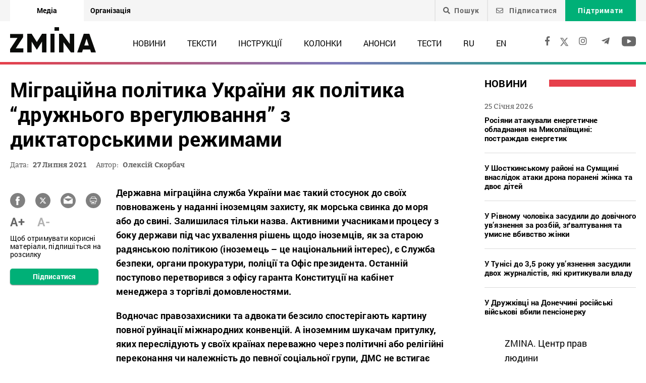

--- FILE ---
content_type: text/html; charset=UTF-8
request_url: https://zmina.info/columns/kolonka-skorbacha/
body_size: 31076
content:
<!doctype html>
<html dir="ltr" lang="uk" prefix="og: https://ogp.me/ns#">
<head>
    <meta charset="UTF-8" />
    
    
		<!-- All in One SEO 4.7.1.1 - aioseo.com -->
		<title>Міграційна політика України як політика “дружнього врегулювання” з диктаторськими режимами ➜ ZMINA</title>
		<meta name="description" content="Міграційна політика України як політика “дружнього врегулювання” з диктаторськими режимами Державна міграційна служба України має таке відношення до своїх повноважень у наданні іноземцям захисту, як морська свинка до моря або до свині. Залишилась тільки назва. Активними учасниками процесу з боку держави при ухваленні рішень щодо іноземців, як за старою радянською політикою (іноземець – це національний інтерес), є Служба безпеки, органи прокуратури, поліції та Офіс президента. Останній поступово перетворився із офісу гаранта Конституції у кабінет менеджера із торгівлі домовленостями.: Онлайн видання ZMINA ✍" />
		<meta name="robots" content="max-image-preview:large" />
		<meta name="keywords" content="біженці,білорусь,іноземці,казахстан,отримання притулку в україні,таджикистан,колонки" />
		<link rel="canonical" href="https://zmina.info/columns/kolonka-skorbacha/" />
		<meta name="generator" content="All in One SEO (AIOSEO) 4.7.1.1" />
		<meta property="og:locale" content="uk_UA" />
		<meta property="og:site_name" content="ZMINA" />
		<meta property="og:type" content="article" />
		<meta property="og:title" content="Міграційна політика України як політика “дружнього врегулювання” з диктаторськими режимами ➜ ZMINA" />
		<meta property="og:description" content="Міграційна політика України як політика “дружнього врегулювання” з диктаторськими режимами Державна міграційна служба України має таке відношення до своїх повноважень у наданні іноземцям захисту, як морська свинка до моря або до свині. Залишилась тільки назва. Активними учасниками процесу з боку держави при ухваленні рішень щодо іноземців, як за старою радянською політикою (іноземець – це національний інтерес), є Служба безпеки, органи прокуратури, поліції та Офіс президента. Останній поступово перетворився із офісу гаранта Конституції у кабінет менеджера із торгівлі домовленостями.: Онлайн видання ZMINA ✍" />
		<meta property="og:url" content="https://zmina.info/columns/kolonka-skorbacha/" />
		<meta property="og:image" content="https://zmina.info/wp-content/uploads/2021/07/50750925_2074922462620299_8221717588195934208_n.jpg" />
		<meta property="og:image:secure_url" content="https://zmina.info/wp-content/uploads/2021/07/50750925_2074922462620299_8221717588195934208_n.jpg" />
		<meta property="og:image:width" content="1313" />
		<meta property="og:image:height" content="860" />
		<meta property="article:published_time" content="2021-07-27T13:30:35+00:00" />
		<meta property="article:modified_time" content="2021-09-14T11:27:00+00:00" />
		<meta property="article:publisher" content="https://www.facebook.com/zmina.ua?locale=uk_UA" />
		<meta name="twitter:card" content="summary_large_image" />
		<meta name="twitter:site" content="@zminaUA" />
		<meta name="twitter:title" content="Міграційна політика України як політика “дружнього врегулювання” з диктаторськими режимами ➜ ZMINA" />
		<meta name="twitter:description" content="Міграційна політика України як політика “дружнього врегулювання” з диктаторськими режимами Державна міграційна служба України має таке відношення до своїх повноважень у наданні іноземцям захисту, як морська свинка до моря або до свині. Залишилась тільки назва. Активними учасниками процесу з боку держави при ухваленні рішень щодо іноземців, як за старою радянською політикою (іноземець – це національний інтерес), є Служба безпеки, органи прокуратури, поліції та Офіс президента. Останній поступово перетворився із офісу гаранта Конституції у кабінет менеджера із торгівлі домовленостями.: Онлайн видання ZMINA ✍" />
		<meta name="twitter:image" content="https://zmina.info/wp-content/uploads/2021/07/50750925_2074922462620299_8221717588195934208_n.jpg" />
		<meta name="google" content="nositelinkssearchbox" />
		<script type="application/ld+json" class="aioseo-schema">
			{"@context":"https:\/\/schema.org","@graph":[{"@type":"Article","@id":"https:\/\/zmina.info\/columns\/kolonka-skorbacha\/#article","name":"\u041c\u0456\u0433\u0440\u0430\u0446\u0456\u0439\u043d\u0430 \u043f\u043e\u043b\u0456\u0442\u0438\u043a\u0430 \u0423\u043a\u0440\u0430\u0457\u043d\u0438 \u044f\u043a \u043f\u043e\u043b\u0456\u0442\u0438\u043a\u0430 \u201c\u0434\u0440\u0443\u0436\u043d\u044c\u043e\u0433\u043e \u0432\u0440\u0435\u0433\u0443\u043b\u044e\u0432\u0430\u043d\u043d\u044f\u201d \u0437 \u0434\u0438\u043a\u0442\u0430\u0442\u043e\u0440\u0441\u044c\u043a\u0438\u043c\u0438 \u0440\u0435\u0436\u0438\u043c\u0430\u043c\u0438 \u279c ZMINA","headline":"\u041c\u0456\u0433\u0440\u0430\u0446\u0456\u0439\u043d\u0430 \u043f\u043e\u043b\u0456\u0442\u0438\u043a\u0430 \u0423\u043a\u0440\u0430\u0457\u043d\u0438 \u044f\u043a \u043f\u043e\u043b\u0456\u0442\u0438\u043a\u0430 &#8220;\u0434\u0440\u0443\u0436\u043d\u044c\u043e\u0433\u043e \u0432\u0440\u0435\u0433\u0443\u043b\u044e\u0432\u0430\u043d\u043d\u044f&#8221; \u0437 \u0434\u0438\u043a\u0442\u0430\u0442\u043e\u0440\u0441\u044c\u043a\u0438\u043c\u0438 \u0440\u0435\u0436\u0438\u043c\u0430\u043c\u0438\u00a0","author":{"@id":"https:\/\/zmina.info\/author\/yelyzaveta\/#author"},"publisher":{"@id":"https:\/\/zmina.info\/#organization"},"image":{"@type":"ImageObject","url":"https:\/\/zmina.info\/wp-content\/uploads\/2021\/07\/50750925_2074922462620299_8221717588195934208_n.jpg","width":1313,"height":860},"datePublished":"2021-07-27T16:30:35+03:00","dateModified":"2021-09-14T14:27:00+03:00","inLanguage":"uk","mainEntityOfPage":{"@id":"https:\/\/zmina.info\/columns\/kolonka-skorbacha\/#webpage"},"isPartOf":{"@id":"https:\/\/zmina.info\/columns\/kolonka-skorbacha\/#webpage"},"articleSection":"\u041a\u043e\u043b\u043e\u043d\u043a\u0438, \u0431\u0456\u0436\u0435\u043d\u0446\u0456, \u0411\u0456\u043b\u043e\u0440\u0443\u0441\u044c, \u0456\u043d\u043e\u0437\u0435\u043c\u0446\u0456, \u041a\u0430\u0437\u0430\u0445\u0441\u0442\u0430\u043d, \u043e\u0442\u0440\u0438\u043c\u0430\u043d\u043d\u044f \u043f\u0440\u0438\u0442\u0443\u043b\u043a\u0443 \u0432 \u0423\u043a\u0440\u0430\u0457\u043d\u0456, \u0422\u0430\u0434\u0436\u0438\u043a\u0438\u0441\u0442\u0430\u043d, UA"},{"@type":"BreadcrumbList","@id":"https:\/\/zmina.info\/columns\/kolonka-skorbacha\/#breadcrumblist","itemListElement":[{"@type":"ListItem","@id":"https:\/\/zmina.info\/#listItem","position":1,"name":"\u0413\u043e\u043b\u043e\u0432\u043d\u0430","item":"https:\/\/zmina.info\/","nextItem":"https:\/\/zmina.info\/columns\/#listItem"},{"@type":"ListItem","@id":"https:\/\/zmina.info\/columns\/#listItem","position":2,"name":"\u041a\u043e\u043b\u043e\u043d\u043a\u0438","item":"https:\/\/zmina.info\/columns\/","nextItem":"https:\/\/zmina.info\/columns\/kolonka-skorbacha\/#listItem","previousItem":"https:\/\/zmina.info\/#listItem"},{"@type":"ListItem","@id":"https:\/\/zmina.info\/columns\/kolonka-skorbacha\/#listItem","position":3,"name":"\u041c\u0456\u0433\u0440\u0430\u0446\u0456\u0439\u043d\u0430 \u043f\u043e\u043b\u0456\u0442\u0438\u043a\u0430 \u0423\u043a\u0440\u0430\u0457\u043d\u0438 \u044f\u043a \u043f\u043e\u043b\u0456\u0442\u0438\u043a\u0430 \"\u0434\u0440\u0443\u0436\u043d\u044c\u043e\u0433\u043e \u0432\u0440\u0435\u0433\u0443\u043b\u044e\u0432\u0430\u043d\u043d\u044f\" \u0437 \u0434\u0438\u043a\u0442\u0430\u0442\u043e\u0440\u0441\u044c\u043a\u0438\u043c\u0438 \u0440\u0435\u0436\u0438\u043c\u0430\u043c\u0438\u00a0","previousItem":"https:\/\/zmina.info\/columns\/#listItem"}]},{"@type":"Organization","@id":"https:\/\/zmina.info\/#organization","name":"ZMINA","url":"https:\/\/zmina.info\/","sameAs":["https:\/\/www.instagram.com\/zmina_ua\/"]},{"@type":"Person","@id":"https:\/\/zmina.info\/author\/yelyzaveta\/#author","url":"https:\/\/zmina.info\/author\/yelyzaveta\/","name":"\u0404\u043b\u0438\u0437\u0430\u0432\u0435\u0442\u0430 \u0421\u043e\u043a\u0443\u0440\u0435\u043d\u043a\u043e","image":{"@type":"ImageObject","@id":"https:\/\/zmina.info\/columns\/kolonka-skorbacha\/#authorImage","url":"https:\/\/secure.gravatar.com\/avatar\/cd8edb588f5bdfeba7746eba89674c23?s=96&d=mm&r=g","width":96,"height":96,"caption":"\u0404\u043b\u0438\u0437\u0430\u0432\u0435\u0442\u0430 \u0421\u043e\u043a\u0443\u0440\u0435\u043d\u043a\u043e"}},{"@type":"WebPage","@id":"https:\/\/zmina.info\/columns\/kolonka-skorbacha\/#webpage","url":"https:\/\/zmina.info\/columns\/kolonka-skorbacha\/","name":"\u041c\u0456\u0433\u0440\u0430\u0446\u0456\u0439\u043d\u0430 \u043f\u043e\u043b\u0456\u0442\u0438\u043a\u0430 \u0423\u043a\u0440\u0430\u0457\u043d\u0438 \u044f\u043a \u043f\u043e\u043b\u0456\u0442\u0438\u043a\u0430 \u201c\u0434\u0440\u0443\u0436\u043d\u044c\u043e\u0433\u043e \u0432\u0440\u0435\u0433\u0443\u043b\u044e\u0432\u0430\u043d\u043d\u044f\u201d \u0437 \u0434\u0438\u043a\u0442\u0430\u0442\u043e\u0440\u0441\u044c\u043a\u0438\u043c\u0438 \u0440\u0435\u0436\u0438\u043c\u0430\u043c\u0438 \u279c ZMINA","description":"\u041c\u0456\u0433\u0440\u0430\u0446\u0456\u0439\u043d\u0430 \u043f\u043e\u043b\u0456\u0442\u0438\u043a\u0430 \u0423\u043a\u0440\u0430\u0457\u043d\u0438 \u044f\u043a \u043f\u043e\u043b\u0456\u0442\u0438\u043a\u0430 \u201c\u0434\u0440\u0443\u0436\u043d\u044c\u043e\u0433\u043e \u0432\u0440\u0435\u0433\u0443\u043b\u044e\u0432\u0430\u043d\u043d\u044f\u201d \u0437 \u0434\u0438\u043a\u0442\u0430\u0442\u043e\u0440\u0441\u044c\u043a\u0438\u043c\u0438 \u0440\u0435\u0436\u0438\u043c\u0430\u043c\u0438 \u0414\u0435\u0440\u0436\u0430\u0432\u043d\u0430 \u043c\u0456\u0433\u0440\u0430\u0446\u0456\u0439\u043d\u0430 \u0441\u043b\u0443\u0436\u0431\u0430 \u0423\u043a\u0440\u0430\u0457\u043d\u0438 \u043c\u0430\u0454 \u0442\u0430\u043a\u0435 \u0432\u0456\u0434\u043d\u043e\u0448\u0435\u043d\u043d\u044f \u0434\u043e \u0441\u0432\u043e\u0457\u0445 \u043f\u043e\u0432\u043d\u043e\u0432\u0430\u0436\u0435\u043d\u044c \u0443 \u043d\u0430\u0434\u0430\u043d\u043d\u0456 \u0456\u043d\u043e\u0437\u0435\u043c\u0446\u044f\u043c \u0437\u0430\u0445\u0438\u0441\u0442\u0443, \u044f\u043a \u043c\u043e\u0440\u0441\u044c\u043a\u0430 \u0441\u0432\u0438\u043d\u043a\u0430 \u0434\u043e \u043c\u043e\u0440\u044f \u0430\u0431\u043e \u0434\u043e \u0441\u0432\u0438\u043d\u0456. \u0417\u0430\u043b\u0438\u0448\u0438\u043b\u0430\u0441\u044c \u0442\u0456\u043b\u044c\u043a\u0438 \u043d\u0430\u0437\u0432\u0430. \u0410\u043a\u0442\u0438\u0432\u043d\u0438\u043c\u0438 \u0443\u0447\u0430\u0441\u043d\u0438\u043a\u0430\u043c\u0438 \u043f\u0440\u043e\u0446\u0435\u0441\u0443 \u0437 \u0431\u043e\u043a\u0443 \u0434\u0435\u0440\u0436\u0430\u0432\u0438 \u043f\u0440\u0438 \u0443\u0445\u0432\u0430\u043b\u0435\u043d\u043d\u0456 \u0440\u0456\u0448\u0435\u043d\u044c \u0449\u043e\u0434\u043e \u0456\u043d\u043e\u0437\u0435\u043c\u0446\u0456\u0432, \u044f\u043a \u0437\u0430 \u0441\u0442\u0430\u0440\u043e\u044e \u0440\u0430\u0434\u044f\u043d\u0441\u044c\u043a\u043e\u044e \u043f\u043e\u043b\u0456\u0442\u0438\u043a\u043e\u044e (\u0456\u043d\u043e\u0437\u0435\u043c\u0435\u0446\u044c \u2013 \u0446\u0435 \u043d\u0430\u0446\u0456\u043e\u043d\u0430\u043b\u044c\u043d\u0438\u0439 \u0456\u043d\u0442\u0435\u0440\u0435\u0441), \u0454 \u0421\u043b\u0443\u0436\u0431\u0430 \u0431\u0435\u0437\u043f\u0435\u043a\u0438, \u043e\u0440\u0433\u0430\u043d\u0438 \u043f\u0440\u043e\u043a\u0443\u0440\u0430\u0442\u0443\u0440\u0438, \u043f\u043e\u043b\u0456\u0446\u0456\u0457 \u0442\u0430 \u041e\u0444\u0456\u0441 \u043f\u0440\u0435\u0437\u0438\u0434\u0435\u043d\u0442\u0430. \u041e\u0441\u0442\u0430\u043d\u043d\u0456\u0439 \u043f\u043e\u0441\u0442\u0443\u043f\u043e\u0432\u043e \u043f\u0435\u0440\u0435\u0442\u0432\u043e\u0440\u0438\u0432\u0441\u044f \u0456\u0437 \u043e\u0444\u0456\u0441\u0443 \u0433\u0430\u0440\u0430\u043d\u0442\u0430 \u041a\u043e\u043d\u0441\u0442\u0438\u0442\u0443\u0446\u0456\u0457 \u0443 \u043a\u0430\u0431\u0456\u043d\u0435\u0442 \u043c\u0435\u043d\u0435\u0434\u0436\u0435\u0440\u0430 \u0456\u0437 \u0442\u043e\u0440\u0433\u0456\u0432\u043b\u0456 \u0434\u043e\u043c\u043e\u0432\u043b\u0435\u043d\u043e\u0441\u0442\u044f\u043c\u0438.: \u041e\u043d\u043b\u0430\u0439\u043d \u0432\u0438\u0434\u0430\u043d\u043d\u044f ZMINA \u270d","inLanguage":"uk","isPartOf":{"@id":"https:\/\/zmina.info\/#website"},"breadcrumb":{"@id":"https:\/\/zmina.info\/columns\/kolonka-skorbacha\/#breadcrumblist"},"author":{"@id":"https:\/\/zmina.info\/author\/yelyzaveta\/#author"},"creator":{"@id":"https:\/\/zmina.info\/author\/yelyzaveta\/#author"},"image":{"@type":"ImageObject","url":"https:\/\/zmina.info\/wp-content\/uploads\/2021\/07\/50750925_2074922462620299_8221717588195934208_n.jpg","@id":"https:\/\/zmina.info\/columns\/kolonka-skorbacha\/#mainImage","width":1313,"height":860},"primaryImageOfPage":{"@id":"https:\/\/zmina.info\/columns\/kolonka-skorbacha\/#mainImage"},"datePublished":"2021-07-27T16:30:35+03:00","dateModified":"2021-09-14T14:27:00+03:00"},{"@type":"WebSite","@id":"https:\/\/zmina.info\/#website","url":"https:\/\/zmina.info\/","name":"ZMINA","inLanguage":"uk","publisher":{"@id":"https:\/\/zmina.info\/#organization"}}]}
		</script>
		<!-- All in One SEO -->

<style id='classic-theme-styles-inline-css' type='text/css'>
/*! This file is auto-generated */
.wp-block-button__link{color:#fff;background-color:#32373c;border-radius:9999px;box-shadow:none;text-decoration:none;padding:calc(.667em + 2px) calc(1.333em + 2px);font-size:1.125em}.wp-block-file__button{background:#32373c;color:#fff;text-decoration:none}
</style>
<style id='global-styles-inline-css' type='text/css'>
:root{--wp--preset--aspect-ratio--square: 1;--wp--preset--aspect-ratio--4-3: 4/3;--wp--preset--aspect-ratio--3-4: 3/4;--wp--preset--aspect-ratio--3-2: 3/2;--wp--preset--aspect-ratio--2-3: 2/3;--wp--preset--aspect-ratio--16-9: 16/9;--wp--preset--aspect-ratio--9-16: 9/16;--wp--preset--color--black: #000000;--wp--preset--color--cyan-bluish-gray: #abb8c3;--wp--preset--color--white: #ffffff;--wp--preset--color--pale-pink: #f78da7;--wp--preset--color--vivid-red: #cf2e2e;--wp--preset--color--luminous-vivid-orange: #ff6900;--wp--preset--color--luminous-vivid-amber: #fcb900;--wp--preset--color--light-green-cyan: #7bdcb5;--wp--preset--color--vivid-green-cyan: #00d084;--wp--preset--color--pale-cyan-blue: #8ed1fc;--wp--preset--color--vivid-cyan-blue: #0693e3;--wp--preset--color--vivid-purple: #9b51e0;--wp--preset--gradient--vivid-cyan-blue-to-vivid-purple: linear-gradient(135deg,rgba(6,147,227,1) 0%,rgb(155,81,224) 100%);--wp--preset--gradient--light-green-cyan-to-vivid-green-cyan: linear-gradient(135deg,rgb(122,220,180) 0%,rgb(0,208,130) 100%);--wp--preset--gradient--luminous-vivid-amber-to-luminous-vivid-orange: linear-gradient(135deg,rgba(252,185,0,1) 0%,rgba(255,105,0,1) 100%);--wp--preset--gradient--luminous-vivid-orange-to-vivid-red: linear-gradient(135deg,rgba(255,105,0,1) 0%,rgb(207,46,46) 100%);--wp--preset--gradient--very-light-gray-to-cyan-bluish-gray: linear-gradient(135deg,rgb(238,238,238) 0%,rgb(169,184,195) 100%);--wp--preset--gradient--cool-to-warm-spectrum: linear-gradient(135deg,rgb(74,234,220) 0%,rgb(151,120,209) 20%,rgb(207,42,186) 40%,rgb(238,44,130) 60%,rgb(251,105,98) 80%,rgb(254,248,76) 100%);--wp--preset--gradient--blush-light-purple: linear-gradient(135deg,rgb(255,206,236) 0%,rgb(152,150,240) 100%);--wp--preset--gradient--blush-bordeaux: linear-gradient(135deg,rgb(254,205,165) 0%,rgb(254,45,45) 50%,rgb(107,0,62) 100%);--wp--preset--gradient--luminous-dusk: linear-gradient(135deg,rgb(255,203,112) 0%,rgb(199,81,192) 50%,rgb(65,88,208) 100%);--wp--preset--gradient--pale-ocean: linear-gradient(135deg,rgb(255,245,203) 0%,rgb(182,227,212) 50%,rgb(51,167,181) 100%);--wp--preset--gradient--electric-grass: linear-gradient(135deg,rgb(202,248,128) 0%,rgb(113,206,126) 100%);--wp--preset--gradient--midnight: linear-gradient(135deg,rgb(2,3,129) 0%,rgb(40,116,252) 100%);--wp--preset--font-size--small: 13px;--wp--preset--font-size--medium: 20px;--wp--preset--font-size--large: 36px;--wp--preset--font-size--x-large: 42px;--wp--preset--spacing--20: 0.44rem;--wp--preset--spacing--30: 0.67rem;--wp--preset--spacing--40: 1rem;--wp--preset--spacing--50: 1.5rem;--wp--preset--spacing--60: 2.25rem;--wp--preset--spacing--70: 3.38rem;--wp--preset--spacing--80: 5.06rem;--wp--preset--shadow--natural: 6px 6px 9px rgba(0, 0, 0, 0.2);--wp--preset--shadow--deep: 12px 12px 50px rgba(0, 0, 0, 0.4);--wp--preset--shadow--sharp: 6px 6px 0px rgba(0, 0, 0, 0.2);--wp--preset--shadow--outlined: 6px 6px 0px -3px rgba(255, 255, 255, 1), 6px 6px rgba(0, 0, 0, 1);--wp--preset--shadow--crisp: 6px 6px 0px rgba(0, 0, 0, 1);}:where(.is-layout-flex){gap: 0.5em;}:where(.is-layout-grid){gap: 0.5em;}body .is-layout-flex{display: flex;}.is-layout-flex{flex-wrap: wrap;align-items: center;}.is-layout-flex > :is(*, div){margin: 0;}body .is-layout-grid{display: grid;}.is-layout-grid > :is(*, div){margin: 0;}:where(.wp-block-columns.is-layout-flex){gap: 2em;}:where(.wp-block-columns.is-layout-grid){gap: 2em;}:where(.wp-block-post-template.is-layout-flex){gap: 1.25em;}:where(.wp-block-post-template.is-layout-grid){gap: 1.25em;}.has-black-color{color: var(--wp--preset--color--black) !important;}.has-cyan-bluish-gray-color{color: var(--wp--preset--color--cyan-bluish-gray) !important;}.has-white-color{color: var(--wp--preset--color--white) !important;}.has-pale-pink-color{color: var(--wp--preset--color--pale-pink) !important;}.has-vivid-red-color{color: var(--wp--preset--color--vivid-red) !important;}.has-luminous-vivid-orange-color{color: var(--wp--preset--color--luminous-vivid-orange) !important;}.has-luminous-vivid-amber-color{color: var(--wp--preset--color--luminous-vivid-amber) !important;}.has-light-green-cyan-color{color: var(--wp--preset--color--light-green-cyan) !important;}.has-vivid-green-cyan-color{color: var(--wp--preset--color--vivid-green-cyan) !important;}.has-pale-cyan-blue-color{color: var(--wp--preset--color--pale-cyan-blue) !important;}.has-vivid-cyan-blue-color{color: var(--wp--preset--color--vivid-cyan-blue) !important;}.has-vivid-purple-color{color: var(--wp--preset--color--vivid-purple) !important;}.has-black-background-color{background-color: var(--wp--preset--color--black) !important;}.has-cyan-bluish-gray-background-color{background-color: var(--wp--preset--color--cyan-bluish-gray) !important;}.has-white-background-color{background-color: var(--wp--preset--color--white) !important;}.has-pale-pink-background-color{background-color: var(--wp--preset--color--pale-pink) !important;}.has-vivid-red-background-color{background-color: var(--wp--preset--color--vivid-red) !important;}.has-luminous-vivid-orange-background-color{background-color: var(--wp--preset--color--luminous-vivid-orange) !important;}.has-luminous-vivid-amber-background-color{background-color: var(--wp--preset--color--luminous-vivid-amber) !important;}.has-light-green-cyan-background-color{background-color: var(--wp--preset--color--light-green-cyan) !important;}.has-vivid-green-cyan-background-color{background-color: var(--wp--preset--color--vivid-green-cyan) !important;}.has-pale-cyan-blue-background-color{background-color: var(--wp--preset--color--pale-cyan-blue) !important;}.has-vivid-cyan-blue-background-color{background-color: var(--wp--preset--color--vivid-cyan-blue) !important;}.has-vivid-purple-background-color{background-color: var(--wp--preset--color--vivid-purple) !important;}.has-black-border-color{border-color: var(--wp--preset--color--black) !important;}.has-cyan-bluish-gray-border-color{border-color: var(--wp--preset--color--cyan-bluish-gray) !important;}.has-white-border-color{border-color: var(--wp--preset--color--white) !important;}.has-pale-pink-border-color{border-color: var(--wp--preset--color--pale-pink) !important;}.has-vivid-red-border-color{border-color: var(--wp--preset--color--vivid-red) !important;}.has-luminous-vivid-orange-border-color{border-color: var(--wp--preset--color--luminous-vivid-orange) !important;}.has-luminous-vivid-amber-border-color{border-color: var(--wp--preset--color--luminous-vivid-amber) !important;}.has-light-green-cyan-border-color{border-color: var(--wp--preset--color--light-green-cyan) !important;}.has-vivid-green-cyan-border-color{border-color: var(--wp--preset--color--vivid-green-cyan) !important;}.has-pale-cyan-blue-border-color{border-color: var(--wp--preset--color--pale-cyan-blue) !important;}.has-vivid-cyan-blue-border-color{border-color: var(--wp--preset--color--vivid-cyan-blue) !important;}.has-vivid-purple-border-color{border-color: var(--wp--preset--color--vivid-purple) !important;}.has-vivid-cyan-blue-to-vivid-purple-gradient-background{background: var(--wp--preset--gradient--vivid-cyan-blue-to-vivid-purple) !important;}.has-light-green-cyan-to-vivid-green-cyan-gradient-background{background: var(--wp--preset--gradient--light-green-cyan-to-vivid-green-cyan) !important;}.has-luminous-vivid-amber-to-luminous-vivid-orange-gradient-background{background: var(--wp--preset--gradient--luminous-vivid-amber-to-luminous-vivid-orange) !important;}.has-luminous-vivid-orange-to-vivid-red-gradient-background{background: var(--wp--preset--gradient--luminous-vivid-orange-to-vivid-red) !important;}.has-very-light-gray-to-cyan-bluish-gray-gradient-background{background: var(--wp--preset--gradient--very-light-gray-to-cyan-bluish-gray) !important;}.has-cool-to-warm-spectrum-gradient-background{background: var(--wp--preset--gradient--cool-to-warm-spectrum) !important;}.has-blush-light-purple-gradient-background{background: var(--wp--preset--gradient--blush-light-purple) !important;}.has-blush-bordeaux-gradient-background{background: var(--wp--preset--gradient--blush-bordeaux) !important;}.has-luminous-dusk-gradient-background{background: var(--wp--preset--gradient--luminous-dusk) !important;}.has-pale-ocean-gradient-background{background: var(--wp--preset--gradient--pale-ocean) !important;}.has-electric-grass-gradient-background{background: var(--wp--preset--gradient--electric-grass) !important;}.has-midnight-gradient-background{background: var(--wp--preset--gradient--midnight) !important;}.has-small-font-size{font-size: var(--wp--preset--font-size--small) !important;}.has-medium-font-size{font-size: var(--wp--preset--font-size--medium) !important;}.has-large-font-size{font-size: var(--wp--preset--font-size--large) !important;}.has-x-large-font-size{font-size: var(--wp--preset--font-size--x-large) !important;}
:where(.wp-block-post-template.is-layout-flex){gap: 1.25em;}:where(.wp-block-post-template.is-layout-grid){gap: 1.25em;}
:where(.wp-block-columns.is-layout-flex){gap: 2em;}:where(.wp-block-columns.is-layout-grid){gap: 2em;}
:root :where(.wp-block-pullquote){font-size: 1.5em;line-height: 1.6;}
</style>
<link rel='stylesheet' id='contact-form-7-css' href='https://zmina.info/wp-content/plugins/contact-form-7/includes/css/styles.css?ver=5.9.8' type='text/css' media='all' />
<link rel='stylesheet' id='dashicons-css' href='https://zmina.info/wp-includes/css/dashicons.min.css?ver=6.6.2' type='text/css' media='all' />
<link rel='stylesheet' id='post-views-counter-frontend-css' href='https://zmina.info/wp-content/plugins/post-views-counter/css/frontend.min.css?ver=1.4.7' type='text/css' media='all' />
<link rel='stylesheet' id='quiz-maker-css' href='https://zmina.info/wp-content/plugins/quiz-maker/public/css/quiz-maker-public.css?ver=21.7.1' type='text/css' media='all' />
<link rel='stylesheet' id='main-css' href='https://zmina.info/wp-content/themes/humanrights/assets/css/main.min.css?ver=5.5.4' type='text/css' media='all' />
<style id='main-inline-css' type='text/css'>
.wpcf7-response-output{display: none !important;}
div.wpcf7 .ajax-loader {display: none !important;}.select_ca #my_month {float: none;}
</style>
<script type="text/javascript" src="https://zmina.info/wp-includes/js/jquery/jquery.min.js?ver=3.7.1" id="jquery-core-js"></script>
<script type="text/javascript" src="https://zmina.info/wp-includes/js/jquery/jquery-migrate.min.js?ver=3.4.1" id="jquery-migrate-js"></script>
<script type="text/javascript" id="donate_script-js-extra">
/* <![CDATA[ */
var donate_ajax = {"url":"https:\/\/zmina.info\/wp-admin\/admin-ajax.php","nonce":"666e7ec589"};
var donate_ajax1 = {"url":"https:\/\/zmina.info\/wp-admin\/admin-ajax.php","nonce":"49523c063c"};
/* ]]> */
</script>
<script type="text/javascript" src="https://zmina.info/wp-content/plugins/donate/script.js?ver=6.6.2" id="donate_script-js"></script>
<script type="text/javascript" id="post-views-counter-frontend-js-before">
/* <![CDATA[ */
var pvcArgsFrontend = {"mode":"js","postID":132133,"requestURL":"https:\/\/zmina.info\/wp-admin\/admin-ajax.php","nonce":"d57a439ff6","dataStorage":"cookies","multisite":1,"path":"\/","domain":""};
/* ]]> */
</script>
<script type="text/javascript" src="https://zmina.info/wp-content/plugins/post-views-counter/js/frontend.min.js?ver=1.4.7" id="post-views-counter-frontend-js"></script>
<link rel="https://api.w.org/" href="https://zmina.info/wp-json/" /><link rel="alternate" title="JSON" type="application/json" href="https://zmina.info/wp-json/wp/v2/posts/132133" /><link rel="EditURI" type="application/rsd+xml" title="RSD" href="https://zmina.info/xmlrpc.php?rsd" />

<link rel='shortlink' href='https://zmina.info/?p=132133' />
<link rel="alternate" title="oEmbed (JSON)" type="application/json+oembed" href="https://zmina.info/wp-json/oembed/1.0/embed?url=https%3A%2F%2Fzmina.info%2Fcolumns%2Fkolonka-skorbacha%2F" />
<link rel="alternate" title="oEmbed (XML)" type="text/xml+oembed" href="https://zmina.info/wp-json/oembed/1.0/embed?url=https%3A%2F%2Fzmina.info%2Fcolumns%2Fkolonka-skorbacha%2F&#038;format=xml" />
    <script type="text/javascript">
        var ajaxurl = 'https://zmina.info/wp-admin/admin-ajax.php';
    </script>
    <script type="application/ld+json" >
            {
              "@context":"https://schema.org/",
              "@type":"Organization",
              "@id":"https://zmina.info#Organization",
              "name":"ZMINA | Медіа ресурс Центру прав людини",
              "url":"https://zmina.ua",
              "sameAs":
              [
                "https://www.facebook.com/zmina.ua",
                "https://twitter.com/zminaUA",
"https://www.instagram.com/zmina_ua",
"https://www.youtube.com/user/CHRinform",
"https://t.me/zmina_ua"
              ],
              "logo":"https://zmina.info/wp-content/uploads/2023/07/logo2.png",
              "contactPoint":[
                {
                  "@type":"ContactPoint",
                  "contactType":"customer service",
                  "telephone":"+38(044) 272-42-52"
                },
                {
                  "@type":"ContactPoint",
                  "contactType":"customer service",
                  "telephone":"+38(067) 502-08-01"
                }
              ],
              "description":"Свіжі новини кожного дня - онлайн-медіа ZMINA ❤ Розслідування, репортажі, новини у сфері прав людини ✅",
              "address":
              {
                "@type": "PostalAddress",
                "addressLocality": "Київ, Украина",
                "postalCode": "01034",
                "streetAddress": "вул. Ярославів Вал 33Б, 3 поверх"
              },
              "image":"https://zmina.info/wp-content/uploads/2023/07/logo2.png"
            }
        </script>    <meta http-equiv="X-UA-Compatible" content="IE=edge">
    <meta name="viewport" content="width=device-width, initial-scale=1, maximum-scale=1">
    <link rel="apple-touch-icon" sizes="57x57" href="https://zmina.info/wp-content/themes/humanrights/apple-icon-57x57.png">
            <link rel="apple-touch-icon" sizes="60x60" href="https://zmina.info/wp-content/themes/humanrights/assets/favicon/apple-icon-60x60.png">
            <link rel="apple-touch-icon" sizes="72x72" href="https://zmina.info/wp-content/themes/humanrights/assets/favicon/apple-icon-72x72.png">
            <link rel="apple-touch-icon" sizes="76x76" href="https://zmina.info/wp-content/themes/humanrights/assets/favicon/apple-icon-76x76.png">
            <link rel="apple-touch-icon" sizes="114x114" href="https://zmina.info/wp-content/themes/humanrights/assets/favicon/apple-icon-114x114.png">
            <link rel="apple-touch-icon" sizes="120x120" href="https://zmina.info/wp-content/themes/humanrights/assets/favicon/apple-icon-120x120.png">
            <link rel="apple-touch-icon" sizes="144x144" href="https://zmina.info/wp-content/themes/humanrights/assets/favicon/apple-icon-144x144.png">
            <link rel="apple-touch-icon" sizes="152x152" href="https://zmina.info/wp-content/themes/humanrights/assets/favicon/apple-icon-152x152.png">
            <link rel="apple-touch-icon" sizes="180x180" href="https://zmina.info/wp-content/themes/humanrights/assets/favicon/apple-icon-180x180.png">
            <link rel="icon" type="image/png" sizes="192x192"  href="https://zmina.info/wp-content/themes/humanrights/assets/favicon/android-icon-192x192.png">
            <link rel="icon" type="image/png" sizes="32x32" href="https://zmina.info/wp-content/themes/humanrights/assets/favicon/favicon-32x32.png">
            <link rel="icon" type="image/png" sizes="96x96" href="https://zmina.info/wp-content/themes/humanrights/assets/favicon/favicon-96x96.png">
            <link rel="icon" type="image/png" sizes="16x16" href="https://zmina.info/wp-content/themes/humanrights/assets/favicon/favicon-16x16.png">
            <link rel="manifest" href="https://zmina.info/wp-content/themes/humanrights/assets/favicon/manifest.json">
            <meta name="msapplication-TileColor" content="#ffffff">
            <meta name="msapplication-TileImage" content="https://zmina.info/wp-content/themes/humanrights/assets/favicon/ms-icon-144x144.png">
            <meta name="theme-color" content="#ffffff">   
        
    <script>
        (function(i,s,o,g,r,a,m){i['GoogleAnalyticsObject']=r;i[r]=i[r]||function(){
            (i[r].q=i[r].q||[]).push(arguments)},i[r].l=1*new Date();a=s.createElement(o),
            m=s.getElementsByTagName(o)[0];a.async=1;a.src=g;m.parentNode.insertBefore(a,m)
        })(window,document,'script','//www.google-analytics.com/analytics.js','ga');

        ga('create', 'UA-57945481-1', 'auto');
        ga('send', 'pageview');

    </script>

    <!-- Facebook Pixel Code -->
    <script>
        !function(f,b,e,v,n,t,s)
        {if(f.fbq)return;n=f.fbq=function(){n.callMethod?
            n.callMethod.apply(n,arguments):n.queue.push(arguments)};
            if(!f._fbq)f._fbq=n;n.push=n;n.loaded=!0;n.version='2.0';
            n.queue=[];t=b.createElement(e);t.async=!0;
            t.src=v;s=b.getElementsByTagName(e)[0];
            s.parentNode.insertBefore(t,s)}(window, document,'script',
            'https://connect.facebook.net/en_US/fbevents.js');
        fbq('init', '1969331176675175');
        fbq('track', 'PageView');
    </script>
    <noscript>
        <img height="1" width="1" style="display:none" src="https://www.facebook.com/tr?id=1969331176675175&ev=PageView&noscript=1"/>
    </noscript>
    <!-- End Facebook Pixel Code -->
        
  </head>

<body class="post-template-default single single-post postid-132133 single-format-standard">
<div class="page_wrapper">
<header class="header">
    <div style="display: none" class="breadcrumbs" itemscope itemtype="http://schema.org/BreadcrumbList"><span itemprop="itemListElement" itemscope itemtype="http://schema.org/ListItem"><a class="breadcrumbs__link" href="https://zmina.info/" itemprop="item"><span itemprop="name">Головна</span></a><meta itemprop="position" content="1" /></span><span class="breadcrumbs__separator"> › </span><span itemprop="itemListElement" itemscope itemtype="http://schema.org/ListItem"><a class="breadcrumbs__link" href="https://zmina.info/columns/" itemprop="item"><span itemprop="name">Колонки</span></a><meta itemprop="position" content="2" /></span><span class="breadcrumbs__separator"> › </span><span class="breadcrumbs__current">Міграційна політика України як політика &#8220;дружнього врегулювання&#8221; з диктаторськими режимами </span></div><!-- .breadcrumbs -->
    <!-- DESCTOP MENU -->
<div class="desctop_menu">
    <div class="top_line">
        <div class="container">
            <div class="flex_row">

                <div id="menu-verhnye-menyu-ua" class="nav-menu desktop page_switchers"><a href="/"  class="active menu-item menu-item-type-custom menu-item-object-custom menu-item-9">Медіа</a><a href="https://zmina.ua"  class="menu-item menu-item-type-custom menu-item-object-custom menu-item-10">Організація</a></div>
                <div class="functions">

                                        <div class="nav_search_wrapper">
                        <a href="javascript:void(0)" class="search"><i class="fa fa-search"></i>Пошук</a>
                        <form method="get" action="https://zmina.info/">
                            <button type="submit"><i class="fa fa-search"></i></button>
                            <input type="text" name="s" placeholder="Шукаєте щось конкретне?">
                        </form>
                    </div>

                                            <a href="#subscribe_pop_form" class="subscribe open-pop-link">
                            <i class="far fa-envelope"></i>
                            Підписатися                        </a>
                                                                <a href="https://zmina.info/donate/" class="donate">Підтримати</a>
                                    </div>
            </div>
        </div>
    </div>
    <div class="nav_line">
        <div class="container">
            <div class="flex_row">
                <a href="https://zmina.info" class="logo">
                    <img src="https://zmina.info/wp-content/themes/humanrights/assets/img/logo2.svg" alt="ZMINA" title="ZMINA">
                </a>
                <nav class="nav"><ul id="menu-golovne-menyu-ua" class="nav-menu desktop"><li id="menu-item-21" class="menu-item menu-item-type-taxonomy menu-item-object-category menu-item-21"><a href="https://zmina.info/news/">Новини</a></li>
<li id="menu-item-22" class="menu-item menu-item-type-taxonomy menu-item-object-category menu-item-22"><a href="https://zmina.info/articles/">Тексти</a></li>
<li id="menu-item-23" class="menu-item menu-item-type-taxonomy menu-item-object-category menu-item-23"><a href="https://zmina.info/instructions/">Інструкції</a></li>
<li id="menu-item-24" class="menu-item menu-item-type-taxonomy menu-item-object-category current-post-ancestor current-menu-parent current-post-parent menu-item-24"><a href="https://zmina.info/columns/">Колонки</a></li>
<li id="menu-item-25" class="menu-item menu-item-type-taxonomy menu-item-object-category menu-item-25"><a href="https://zmina.info/announcements/">Анонси</a></li>
<li id="menu-item-149131" class="menu-item menu-item-type-post_type_archive menu-item-object-tests menu-item-149131"><a href="https://zmina.info/tests/">Тести</a></li>
<li id="menu-item-165543-ru" class="lang-item lang-item-5 lang-item-ru no-translation lang-item-first menu-item menu-item-type-custom menu-item-object-custom menu-item-165543-ru"><a href="https://zmina.info/ru/" hreflang="ru-RU" lang="ru-RU">RU</a></li>
<li id="menu-item-165543-en" class="lang-item lang-item-10 lang-item-en no-translation menu-item menu-item-type-custom menu-item-object-custom menu-item-165543-en"><a href="https://zmina.info/en/" hreflang="en-GB" lang="en-GB">EN</a></li>
</ul></nav>                <div class="soc_links">
                                                                <a rel="nofollow" href="https://www.facebook.com/zmina.ua" target="_blank">
                            <i class="fab fa-facebook-f"></i>
                        </a>
                    
                                                                                    <a href="https://twitter.com/zminaUA" target="_blank">
                            <i class="fa-x"></i>
                        </a>
                    
                                                                <a rel="nofollow" href="https://www.instagram.com/zmina_ua/" target="_blank">
                            <i class="fab fa-instagram"></i>
                        </a>
                    
                                                                <a rel="nofollow" href="https://t.me/zmina_ua" target="_blank">
                            <i class="fab fa-telegram-plane"></i>
                        </a>
                    
                                                                <a rel="nofollow" href="https://www.youtube.com/user/CHRinform" target="_blank">
                            <svg
                                    fill="#000000"
                                    height="30px"
                                    width="28px"
                                    version="1.1"
                                    id="Layer_1"
                                    xmlns="http://www.w3.org/2000/svg"
                                    xmlns:xlink="http://www.w3.org/1999/xlink"
                                    viewBox="0 0 310 310"
                                    xml:space="preserve"
                            >
                    <g id="XMLID_822_">
                        <path
                                id="XMLID_823_"
                                d="M297.917,64.645c-11.19-13.302-31.85-18.728-71.306-18.728H83.386c-40.359,0-61.369,5.776-72.517,19.938
                   C0,79.663,0,100.008,0,128.166v53.669c0,54.551,12.896,82.248,83.386,82.248h143.226c34.216,0,53.176-4.788,65.442-16.527
                   C304.633,235.518,310,215.863,310,181.835v-53.669C310,98.471,309.159,78.006,297.917,64.645z M199.021,162.41l-65.038,33.991
                   c-1.454,0.76-3.044,1.137-4.632,1.137c-1.798,0-3.592-0.484-5.181-1.446c-2.992-1.813-4.819-5.056-4.819-8.554v-67.764
                   c0-3.492,1.822-6.732,4.808-8.546c2.987-1.814,6.702-1.938,9.801-0.328l65.038,33.772c3.309,1.718,5.387,5.134,5.392,8.861
                   C204.394,157.263,202.325,160.684,199.021,162.41z"
                        />
                    </g>
                  </svg>
                        </a>
                                    </div>
            </div>
        </div>
    </div>
</div>
<!-- DESCTOP MENU -->    
<!-- MOBILE MENU -->
<div class="mobile_menu">
    <div class="top_line flex_row">
        <div class="lang">
                    </div>
        <a href="https://zmina.info" class="logo">
            <img src="https://zmina.info/wp-content/themes/humanrights/assets/img/logo2.svg" alt="ZMINA" title="ZMINA">
        </a>
        <a href="#page_menu" class="hamburger hamburger--emphatic">
                        <span class="hamburger-box">
                            <span class="hamburger-inner"> </span>
                        </span>
        </a>
    </div>
    <div class="mobile_menu-wrap">
        <div class="drop_menu">
        <form method="get" class="search_form" action="https://zmina.info/">
            <input type="text" name="s" value="" placeholder="Пошук">
        </form>

        <nav class="nav"><ul id="menu-golovne-menyu-ua-1" class=""><li class="menu-item menu-item-type-taxonomy menu-item-object-category menu-item-21"><a href="https://zmina.info/news/">Новини</a></li>
<li class="menu-item menu-item-type-taxonomy menu-item-object-category menu-item-22"><a href="https://zmina.info/articles/">Тексти</a></li>
<li class="menu-item menu-item-type-taxonomy menu-item-object-category menu-item-23"><a href="https://zmina.info/instructions/">Інструкції</a></li>
<li class="menu-item menu-item-type-taxonomy menu-item-object-category current-post-ancestor current-menu-parent current-post-parent menu-item-24"><a href="https://zmina.info/columns/">Колонки</a></li>
<li class="menu-item menu-item-type-taxonomy menu-item-object-category menu-item-25"><a href="https://zmina.info/announcements/">Анонси</a></li>
<li class="menu-item menu-item-type-post_type_archive menu-item-object-tests menu-item-149131"><a href="https://zmina.info/tests/">Тести</a></li>
<li class="lang-item lang-item-5 lang-item-ru no-translation lang-item-first menu-item menu-item-type-custom menu-item-object-custom menu-item-165543-ru"><a href="https://zmina.info/ru/" hreflang="ru-RU" lang="ru-RU">RU</a></li>
<li class="lang-item lang-item-10 lang-item-en no-translation menu-item menu-item-type-custom menu-item-object-custom menu-item-165543-en"><a href="https://zmina.info/en/" hreflang="en-GB" lang="en-GB">EN</a></li>
</ul></nav>                

            <div class="spec_articles">
                <h2>Спецтеми:</h2>
                <ul>
                                            <li>
                                                        <a href="https://zmina.info/tag/yevrointgeracziya/">ЄВРОІНТЕГРАЦІЯ</a>
                        </li>
                                            <li>
                                                        <a href="https://zmina.info/tag/mizhnarodni-zlochyny/">ВОЄННІ ЗЛОЧИНИ РОСІЇ В УКРАЇНІ</a>
                        </li>
                                            <li>
                                                        <a href="https://zmina.info/tag/istorija/">ІСТОРІЯ</a>
                        </li>
                                            <li>
                                                        <a href="https://zmina.info/tag/spravi_majdanu/">СПРАВИ МАЙДАНУ</a>
                        </li>
                                            <li>
                                                        <a href="https://zmina.info/tag/tisk_na_aktivistiv/">ТИСК НА АКТИВІСТІВ</a>
                        </li>
                                            <li>
                                                        <a href="https://zmina.info/tag/branci_kremljia_/">В&#8217;ЯЗНІ КРЕМЛЯ</a>
                        </li>
                                    </ul>
            </div>
        
        <!--        <div class="mobile_btn_row mobile_btn_row_menu">-->
        <!--            <a href="#" class="donate">--><!--</a>-->
        <!--        </div>-->
        <div class="soc_links">
                                        <a rel="nofollow" href="https://www.facebook.com/zmina.ua" target="_blank">
                    <i class="fab fa-facebook-f"></i>
                </a>
            
                                                    <a href="https://twitter.com/zminaUA" target="_blank">
                    <i class="fa-x"></i>
                </a>
            
                                        <a rel="nofollow" href="https://www.instagram.com/zmina_ua/" target="_blank">
                    <i class="fab fa-instagram"></i>
                </a>
            
                                        <a rel="nofollow" href="https://t.me/zmina_ua" target="_blank">
                    <i class="fab fa-telegram-plane"></i>
                </a>
            
                                        <a rel="nofollow" href="https://www.youtube.com/user/CHRinform" target="_blank">
                    <svg
                            fill="#000000"
                            height="30px"
                            width="28px"
                            version="1.1"
                            id="Layer_1"
                            xmlns="http://www.w3.org/2000/svg"
                            xmlns:xlink="http://www.w3.org/1999/xlink"
                            viewBox="0 0 310 310"
                            xml:space="preserve"
                    >
                    <g id="XMLID_822_">
                        <path
                                id="XMLID_823_"
                                d="M297.917,64.645c-11.19-13.302-31.85-18.728-71.306-18.728H83.386c-40.359,0-61.369,5.776-72.517,19.938
                   C0,79.663,0,100.008,0,128.166v53.669c0,54.551,12.896,82.248,83.386,82.248h143.226c34.216,0,53.176-4.788,65.442-16.527
                   C304.633,235.518,310,215.863,310,181.835v-53.669C310,98.471,309.159,78.006,297.917,64.645z M199.021,162.41l-65.038,33.991
                   c-1.454,0.76-3.044,1.137-4.632,1.137c-1.798,0-3.592-0.484-5.181-1.446c-2.992-1.813-4.819-5.056-4.819-8.554v-67.764
                   c0-3.492,1.822-6.732,4.808-8.546c2.987-1.814,6.702-1.938,9.801-0.328l65.038,33.772c3.309,1.718,5.387,5.134,5.392,8.861
                   C204.394,157.263,202.325,160.684,199.021,162.41z"
                        />
                    </g>
                  </svg>
                </a>
                    </div>
    </div>
    </div>
</div>
<!-- /MOBILE MENU --></header>
<!-- /HEADER --><section class="article">
    <div class="container flex_row alignTop">
        <article class="article_content">
            <h1>Міграційна політика України як політика &#8220;дружнього врегулювання&#8221; з диктаторськими режимами </h1>
            <div class="flex_row ">
                <div class="article_data">
                    <span class="data_key">Дата:</span>
                    <span>27 Липня 2021</span>
                                                                <span class="data_key">Автор:</span>
                        <span>
                                                                    <a href="https://zmina.info/authors/oleksij_skorbach-2/">Олексій Скорбач</a>
                                                                                                </span>
                                    </div>
            </div>
                                    <div class="article_columns flex_row">
                <div class="article_controls">
    <div class="article_share flex_row">
        <a onclick="social_share('fb')" href="javascript:void(0)">
            <span class="share_facebook"></span>
        </a>
        <a onclick="social_share('tw')" href="javascript:void(0)">
            <span class="share_twitter"></span>
        </a>
        <a href="mailto:?subject=Міграційна політика України як політика &#8220;дружнього врегулювання&#8221; з диктаторськими режимами &amp;body=https://zmina.info/columns/kolonka-skorbacha/">
            <span class="share_mail"></span>
        </a>
        <a href="javascript:void(0)" onclick="print()">
            <span class="share_print"></span>
        </a>
    </div>
    <a href="#" class="font_plus font_change" id="size-plus" data-function="+">A+</a>
    <a href="#" class="font_minus font_change size-disabled" id="size-minus" data-function="-">A-</a>
    <span class="subscribe_disclimer">Щоб отримувати корисні матеріали, підпишіться на розсилку</span>
    <a href="#subscribe_pop_form" class="subcribe open-pop-link">Підписатися</a>
</div>                <div class="article_text_wrapper">
                    <p><b>Державна міграційна служба України має такий стосунок до своїх повноважень у наданні іноземцям захисту, як морська свинка до моря або до свині. Залишилася тільки назва. Активними учасниками процесу з боку держави під час ухвалення рішень щодо іноземців, як за старою радянською політикою (іноземець – це національний інтерес), є Служба безпеки, органи прокуратури, поліції та Офіс президента. Останній поступово перетворився з офісу гаранта Конституції на кабінет менеджера з торгівлі домовленостями.</b></p>
<p><b>Водночас правозахисники та адвокати безсило спостерігають картину повної руйнації міжнародних конвенцій. А іноземним шукачам притулку, яких переслідують у своїх країнах переважно через політичні або релігійні переконання чи належність до певної соціальної групи, ДМС не встигає штампувати відмови в наданні захисту. </b></p>
<p><span style="font-weight: 400">Показовою в ставленні до іноземних біженців є відома справа росіянина Андрія Є., ексспівробітника Фонду боротьби з корупцією відомого опозиціонера Олексія Навального. Вже декілька років прокуратура України активно <a href="https://zmina.info/columns/ukrayina-vidmovlyaye-u-prytulku-prybichnyku-navalnogo-chomu-cze-ne-vypadkovist-a-systema/" target="_blank">намагається</a> екстрадувати його до Російської Федерації.</span></p>
<p><span style="font-weight: 400">Це пряме порушення статті 3 Конвенції про видавання правопорушників, яка забороняє видавання осіб, яких переслідують за політичні правопорушення. </span></p>
<p><span style="font-weight: 400"><strong>Прокуратура України єдина у світі, яка вважає законними переслідування представників ФБК на загально кримінальних підставах. Усі інші демократичні країни розглядають запити російських правоохоронців як політичні переслідування.</strong> </span></p>
<p><span style="font-weight: 400">Органу активно вторить міграційна служба, де визнали безпідставність звернення Андрія Є. по захист в Україні та не помітили отруєння голови фонду – Навального. Притому, що цей скандал відбувався саме під час процедури визначення можливої загрози для росіянина – шукача притулку. </span></p>
<p><span style="font-weight: 400">Наше МЗС, звісно, щось &#8220;засудило, закликало та звернуло увагу&#8221; стосовно Навального та членів ФБК, але на цьому все і закінчилося. </span></p>
<p><span style="font-weight: 400">Утім, у випадку з Андрієм Є. та іншими членами ФБК, вже офіційно визнаною екстремістською організацією в Росії, міграційної служби не має бути й поруч. Сама генеральна прокурорка повинна відмовляти в екстрадиційній перевірці або видаванні на підставі явного політичного переслідування.</span></p>
<p><span style="font-weight: 400">Судячи з кількості та якості порушень міжнародних угод та домовленостей, наша країна не збирається давати задню. <strong>Україна систематично протягом останніх років видає на запит авторитарних країн представників опозиції та опонентів тамтешніх влад.  </strong></span></p>
<p><span style="font-weight: 400">І неважливо, будуть це активісти чи опозиціонери з Казахстану, Туреччини, Таджикистану, Білорусі чи навіть країни-агресора Росії, з якою Україна фактично воює.</span></p>
<p><span style="font-weight: 400">Україна називає це виконанням міжнародних зобов’язань щодо розшуку, переслідування та видавання правопорушників, які перебувають у міжнародному розшуку.</span></p>
<p><span style="font-weight: 400">Два інших яскравих приклади вже неодноразово наводили як абсурд системи надання притулку. Перший – відмова в захисті волонтерці з Білорусі, яка вже декілька років працює в одному з військових шпиталів України. Маючи нагороди, підтримку народних депутатів, правозахисників, волонтерів та бійців, які проходили лікування, вона не може довести небезпеку повернення до країни, де лише за поєднання білого та червоного кольорів на одязі загрожують кримінальне переслідування та засудження. </span></p>
<p><span style="font-weight: 400">Другий приклад – <strong>Жанара Ахметова</strong>, казахстанська опозиційна блогерка, журналістка та громадська діячка, яка двічі потрапила в доповіді Держдепу США в різні роки (але, на відміну від наших депутатів, з позитивною характеристикою). Ціле посольство Казахстану, декілька районних відділків поліції Київщини та спецслужби двох країн невтомно працюють над поверненням на батьківщину &#8220;улюблениці&#8221; колишнього (дійсно колишнього?) президента країни <strong>Нурсултана Назарбаєва</strong> та його родини. </span></p>
<p><span style="font-weight: 400">Про вихиляси державних органів влади України – судів, по-перше, прокуратури, СБУ та міграційної служби в цій справі вже <a href="https://zmina.info/columns/ukrayina-vidmovlyaye-u-prytulku-prybichnyku-navalnogo-chomu-cze-ne-vypadkovist-a-systema/" target="_blank">писав</a> докладно раніше. <strong>Однак усе це не могло </strong></span><span style="font-weight: 400"><strong>б відбуватися без активного &#8220;невтручання&#8221; Офісу президента.</strong> В останньому чомусь вирішили, що вони є кращими спеціалістами у сфері надання притулку, ніж Верховний комісар ООН у справах біженців. </span></p>
<p><span style="font-weight: 400">Замість безумовного виконання міжнародних конвенцій переможному пролетаріату краще спірні питання розв&#8217;язувати кулуарно і таємно, називаючи це політикою та захистом національних інтересів.  </span></p>
<p><span style="font-weight: 400"><strong>Таке врегулювання долі опозиційних громадських діячів-вигнанців уже стає нормою.</strong> Однак останнім часом російська, білоруська, азербайджанська та казахстанська спецслужби нервово палять осторонь, спостерігаючи за турецькими танцями, які влаштовує у всьому світі президент країни <strong>Реджеп Таїп Ердоган. </strong></span></p>
<p><span style="font-weight: 400">Україна стала для нього улюбленою сценою, куди він повертається “на біс”. </span></p>
<p><strong>Наші можновладці чомусь вирішили, що репутація країни така бездоганна, що можна погратися з міжнародними конвенціями про статус біженців та видавання правопорушників, наче в міфічні тендери на “Великому будівництві”. </strong></p>
<p><span style="font-weight: 400">Після скандальних викрадень та видавання до Туреччини протягом останніх років учителів<strong> Самета Гюра</strong> і <strong>Саліха Фідані</strong>, журналіста <strong>Юсуфа Інана</strong> та підприємця <strong>Саліха Зегі Ігіта</strong> підходить черга до колишнього військового та спецпризначенця, який брав участь у багатьох турецьких операціях, <strong>Бозкіра Нурі Гьокхана</strong>. Без сумніву, людини колоритної з цілим багажем секретів східної кухні (і йдеться не про рецепт пахлави).  </span></p>
<p><span style="font-weight: 400">Із 1996 до 2007 року він був професійним військовим, який виконував усі забаганки батьківщини, зокрема під час військових операцій в Іраку, Афганістані, Боснії та Герцеговині, Грузії, Азербайджані. </span></p>
<p><span style="font-weight: 400">Як і інші, колишній військовий чомусь вирішив, що Україна є безпечною країною для проживання. Сюди він переїхав зі своєю дружиною та сином, громадянами України, у 2016 році. </span></p>
<p><span style="font-weight: 400">Однак до цього, після приходу до влади як прем’єр-міністра, а потім – президента Ердогана, Бозкір потрапив під роздавання слонів. Ердоган розпочав політику усунення військових від політичного життя Туреччини через масове звільнення офіцерів, які становили &#8220;загрозу демократії&#8221;. Зокрема, їм висували обвинувачення в кримінальних злочинах та засуджували до різних термінів ув’язнення. </span></p>
<p><strong>Так сталось і з Бозкіром, якого вироком військового трибуналу звинуватили в розкритті державної таємниці та засудили до шести років ув’язнення з позбавленням права продовжувати службу в збройних силах Туреччини. </strong></p>
<p><span style="font-weight: 400">Із шестирічного вироку він реально відбув 27 місяців ув&#8217;язнення. Одночасно проти нього відкрили нове кримінальне провадження щодо причетності до організації та керівництва кримінальним угрупованням для отримання вигоди. Вже після переїзду до України ці абсурдні обвинувачення з нього зняли. </span></p>
<p><span style="font-weight: 400">Три роки проживання в Україні та шоу з виборами нашого гаранта з Кривого Рогу дали іноземцю помилкову надію в пануванні тут демократії. Почуваючись захищеним, турок восени 2018 року дозволив собі подати апеляцію на вирок військового трибуналу від 2007 року. Він хотів поновити честь і гідність, а також повернути військове звання. </span></p>
<p><span style="font-weight: 400"><strong>&#8220;Привіт&#8221; з Анкари не забарився. Вже в січні 2019 року в турецьких ЗМІ почала з’являтися неправдива інформація щодо безпосередньої участі Бозкіра в підготовці та тренуванні солдатів ІДІЛ на території Сирії,</strong> хоча в зазначений період він уже в Сирії давно не перебував. Деякі почали писати про торгівлю зброєю з Киргизстану та у всьому світі.</span></p>
<p><span style="font-weight: 400">Логіка багатьох викривальних розслідувань явно кульгала, в інших – узагалі була відсутня, адже колишній військовий жив під прискіпливим оком турецьких спецслужб та правоохоронців, тож не міг випити чаю, щоб його не перевірили на цукор.</span></p>
<p><span style="font-weight: 400">Після розминки в ЗМІ офіційна Анкара пішла далі. У травні того ж року Республіканська прокуратура поновила слідство в кримінальній справі щодо вбивства відомого політичного та громадського діяча Неджіпа Хаблемітоглу, яке сталося 18 грудня 2002 року і мало очевидний політичний характер. Миттєво колишнього спецпризначенця &#8220;визнали причетним&#8221; до вбивства на підставі показів свідків. Ті через 17 років згадали, що бачили автівку військового поруч із місцем злочину. </span></p>
<p><span style="font-weight: 400">Пам&#8217;ять цих свідків заслуговує на повагу, але на іншу повагу, вже без сарказму, заслуговує позиція адвокатів та родини доктора Неджіпа Хаблемітоглу. Останні виступили з різкою заявою для преси, у якій виказали недовіру слідчим та їхній версії про &#8220;ключового підозрюваного&#8221;. </span></p>
<p><span style="font-weight: 400">Від себе додам, що за таким принципом підозрюваних у вбивстві професора можна вважати усіх, хто народився після 2002 року. Водночас турецька влада особливо і не приховує, що гучний злочин використали лише задля того, щоб “отримати” Бозкіра з України. </span></p>
<p><span style="font-weight: 400">У червні 2019 року до України надіслали матеріали щодо екстрадиції іноземця, а далі почалося звичайне шоу, яке ми називаємо неупередженим правосуддям, – затримання, арешт, слідчий ізолятор, подання документів на статус біженця в Україні.</span></p>
<p><span style="font-weight: 400">Громадянин Туреччини швидко зрозумів помилковість уявлень щодо України. Демократія – тільки у виступах політиків та у вільному проведенні окремих акцій протесту. Власне, все, як у нього на батьківщині.</span></p>
<p><span style="font-weight: 400">Місцеві ЗМІ швидко дізналися, що президент Ердоган особисто </span><a href="https://www.sozcu.com.tr/2020/gundem/hablemitoglu-suikastinin-faili-nuri-gokhan-bozkir-hakkinda-yeni-karar-5774951/?utm_source=dahafazla_haber&amp;utm_medium=free&amp;utm_campaign=dahafazlahaber" target="_blank"><span style="font-weight: 400">попросив</span></a><span style="font-weight: 400"> президента Зеленського повернути колишнього спецпризначенця. Після цього повідомлення, поширеного багатьма ЗМІ, доля колишнього капітана Бозкіра Нурі Гьокхана була вирішена. Чинності набули &#8220;дружні домовленості&#8221; гарантів конституцій. Міжнародні конвенції, як непотрібні та незрозумілі папірці, відійшли на другий план.</span></p>
<p><strong>Система надання притулку вчергове дала збій </strong></p>
<p><span style="font-weight: 400">У своєму висновку неперевершені працівники київської міграційної служби написали, що &#8220;є підстави вважати, що в разі повернення до країни громадянської належності існує ризик для заявника зазнати серйозної шкоди у вигляді тортур, нелюдського або принизливого поводження чи покарання під час перебування в установах пенітенціарних служб, що співвідносяться до умов, які є підставою для визнання заявника особою, яка потребує додаткового захисту&#8221;. </span></p>
<p><span style="font-weight: 400">Та попри це вже в іншому абзаці йшлося, що особа не заслуговує на захист в Україні. </span></p>
<p><span style="font-weight: 400">Як одне співвідноситься з іншим – залишилося великою інтригою. <strong>Згодом саме через цей загадковий висновок ДМС відмовила іноземцю в статусі біженця або особи, яка потребує додаткового захисту. </strong></span></p>
<p><span style="font-weight: 400">Рішення міграційної служби оскаржили до Окружного адміністративного суду Києва. Однак той 30 червня 2020 року відмовив у задоволенні позову. Швидкість, із якою це зробив сумнозвісний суддя <strong>Руслан Арсірій</strong>, заслуговує на оплески: <strong>все вирішили за два місяці, хоча зазвичай у справах такої категорії це займає 20. </strong></span></p>
<p><span style="font-weight: 400">Проте на догоду швидкості суддя переплутав усі норми законодавства і, власне, сенс спору. <strong>З тексту рішення ніхто не зрозумів, що саме оскаржувалося, – чи рішення про відмову в оформленні документів для розв&#8217;язання питання щодо отримання захисту, чи рішення про відмову в захисті. </strong></span></p>
<p><span style="font-weight: 400">Не вдаючись у юридичні тонкощі, скажу лише, що це два різних оскарження, які регулюють різні норми права. Однак у цій ситуації мало кого таке хвилювало. </span></p>
<p><span style="font-weight: 400">Шостий апеляційний адміністративний суд, куди далі пішла справа, був вимушений звернути увагу на такі кульбіти судового документа в першій інстанції. </span></p>
<p><span style="font-weight: 400"><strong>Утім, тут зауважили, що плутанина з нормами не вплинула на загальний результат розгляду.</strong> <strong>Тим паче що на допомогу суддям адміністративної інстанції поспішила &#8220;зірка&#8221;</strong></span><strong> Печерського районного суду – суддя Павло Вовк. </strong></p>
<p><span style="font-weight: 400">Найулюбленіший суддя всієї еліти України та антикорупціонера <strong>Віталія Шабуніна</strong> не став опускатися до рівня колег і вивчати документи на оскарження постанови Офісу генерального прокурора про видавання (екстрадицію). Люб’язно привітавшись із учасниками процесу – прокурором, адвокатом, перекладачем і власне іноземцем, він вийшов з кабінету та розчинився на теренах Печерського суду.  </span></p>
<p><span style="font-weight: 400"><strong>Після цього здивованому захиснику вручили копію ухвали суду про залишення його скарги без задоволення, оскільки суддя вирішив провести процес без нього та іноземця, але за участю прокурора.</strong> Це вищий пілотаж! Напевно, сталінські &#8220;двійки&#8221; та &#8220;трійки&#8221; в трунах перевертаються від такого &#8220;ноу-хау&#8221;, бо ж вони вимушені були проводити свої процеси в присутності обвинувачених. </span></p>
<p><span style="font-weight: 400"><strong>В очах Міграційної служби застигло питання: “А що, так можна було?” </strong>Відповідаю – ні, не можна, адже, відповідно до частини 3 статті 591 Кримінально-процесуального кодексу України (якого-не-якого документа), розгляд скарги на рішення про видавання особи (екстрадицію) &#8220;здійснюється слідчим суддею&#8230; за участю&#8230; особи, щодо якої ухвалено рішення про видавання, її захисника чи законного представника, якщо він бере участь у провадженні&#8221;. Водночас фізична присутність усіх учасників процесу є обов’язковою.</span></p>
<p><span style="font-weight: 400">Адвокат одразу ж подав апеляційну скаргу, <strong>однак тут питання вже не до судді, прокурора чи представника міграційної служби, а до Офісу президента, який дозволяє та заохочує ухвалення рішень повз елементарне дотримання процесу та права. </strong></span></p>
<p><span style="font-weight: 400">Київський апеляційний суд надасть / не надасть оцінку рішенню Печерського суду дуже скоро – навколо колишнього військового все відбувається швидко. Утім, ніхто не в змозі відповісти на питання про те, наскільки судді будуть незалежними. </span></p>
<p><span style="font-weight: 400">Білоруси, росіяни, турки, казахстанці, а ще мешканці Гонконгу та інших країн дивилися за яскравими подіями – Революцією гідності та демократичними виборами президентів в Україні, спочатку – Петра Порошенка, потім – Володимира Зеленського. Але від усього цього залишилися лише спогади, настав час домовленостей між диктаторами – маленькими та великими. У нас поки маленький. </span></p>
<p><em>Олексій Скорбач, адвокат, який представляє інтереси шукачів притулку в Україні</em></p>
                </div>
            </div>
            <div class="article_functions gradient_after">
                                    <div class="article_tags">
                        <span class="tag_names">Теги:</span>
                                                    <a href="https://zmina.info/tag/bizhenci/">біженці, </a>
                                                    <a href="https://zmina.info/tag/bilorus/">Білорусь, </a>
                                                    <a href="https://zmina.info/tag/inozemci/">іноземці, </a>
                                                    <a href="https://zmina.info/tag/kazahstan/">Казахстан, </a>
                                                    <a href="https://zmina.info/tag/otrymannya-prytulku-v-ukrayini/">отримання притулку в Україні, </a>
                                                    <a href="https://zmina.info/tag/tadzhikistan/">Таджикистан</a>
                                            </div>
                                <div class="article_share flex_row">
    <span class="tag_names">Поділитися:</span>
    <a onclick="social_share('fb')" href="javascript:void(0)">
        <span class="share_facebook"></span>
    </a>
    <a onclick="social_share('tw')" href="javascript:void(0)">
        <span class="share_twitter"></span>
    </a>
    <a onclick="social_share('telegram')" href="javascript:void(0)">
        <span class="share_telegram"></span>
    </a>
    <a href="mailto:?subject=Міграційна політика України як політика &#8220;дружнього врегулювання&#8221; з диктаторськими режимами &amp;body=https://zmina.info/columns/kolonka-skorbacha/">
        <span class="share_mail"></span>
    </a>
    <a href="javascript:void(0)" onclick="print()">
        <span class="share_print"></span>
    </a>
</div>
<span class="disklamer">Якщо ви знайшли помилку, виділіть її мишкою та натисніть Ctrl+Enter</span>            </div>
            <div class="comments">
    <div class="fb-comments" data-href="https://zmina.info/columns/kolonka-skorbacha/" data-width="700" data-numposts="5"></div>
</div>
<style>
    /*.fb-comments,*/
    /*.fb-comments span,*/
    /*.fb-comments iframe,*/
    /*.fb_iframe_widget,*/
    /*.fb_iframe_widget span,*/
    .fb_iframe_widget iframe {
        width: 100% !important;
        max-width: 100% !important;
        box-sizing: border-box;
    }

</style>        </article>
        <div class="sidebar">
                                    <div class="sidebar_item">
            <h2 class="rubric_header">
                <span>
                                        <a href="https://zmina.info/news/">
                        Новини                    </a>
                </span>
            </h2>

            <div class="sidebar_rubric_items">
                                                                                              <span class="news_date">25 Січня 2026</span>

                                                                            <div class="list_date">
                    
                    <a href="https://zmina.info/news/rosiyany-atakuvaly-energetychne-obladnannya-na-mykolayivshhyni-postrazhdav-energetyk/"  class="rubric_item">
                        <h3 class="rubric_article_header">
                            Росіяни атакували енергетичне обладнання на Миколаївщині: постраждав енергетик                        </h3>
                    </a>
                                                                                  
                    <a href="https://zmina.info/news/u-shostkynskomu-rajoni-na-sumshhyni-vnaslidok-ataky-drona-poraneni-zhinka-ta-dvoye-ditej/"  class="rubric_item">
                        <h3 class="rubric_article_header">
                            У Шосткинському районі на Сумщині внаслідок атаки дрона поранені жінка та двоє дітей                        </h3>
                    </a>
                                                                                  
                    <a href="https://zmina.info/news/u-rivnomu-cholovika-zasudyly-do-dovichnogo-uvyaznennya-za-rozbij-zgvaltuvannya-ta-umysne-vbyvstvo-zhinky/"  class="rubric_item">
                        <h3 class="rubric_article_header">
                            У Рівному чоловіка засудили до довічного ув’язнення за розбій, зґвалтування та умисне вбивство жінки                        </h3>
                    </a>
                                                                                  
                    <a href="https://zmina.info/news/u-tunisi-do-35-rokiv-uvyaznennya-zasudyly-dvoh-vidomyh-zhurnalistiv-yaki-krytykuvaly-vladu/"  class="rubric_item">
                        <h3 class="rubric_article_header">
                            У Тунісі до 3,5 року ув’язнення засудили двох журналістів, які критикували владу                        </h3>
                    </a>
                                                                                  
                    <a href="https://zmina.info/news/u-druzhkivczi-na-donechchyni-rosijski-vijskovi-vbyly-pensionerku/"  class="rubric_item">
                        <h3 class="rubric_article_header">
                            У Дружківці на Донеччині російські військові вбили пенсіонерку                        </h3>
                    </a>
                                    </div>
                                                                            </div>
    </div>
    
                            <div class="fb-page" data-href="https://www.facebook.com/zmina.ua" data-tabs="timeline" data-width="" data-height="300" data-small-header="true" data-adapt-container-width="true" data-hide-cover="false" data-show-facepile="false"><blockquote cite="https://www.facebook.com/zmina.ua" class="fb-xfbml-parse-ignore"><a href="https://www.facebook.com/zmina.ua">ZMINA. Центр прав людини</a></blockquote></div>                    </div>
    </div>
</section>
<div class="read_also">
            <div class="container"><h2>Читайте також</h2>
            <div class="event_slider">
                                    <a class="item" href="https://zmina.info/columns/gonka-ozbroyen-iz-vykorystannyam-droniv-v-azijsko-tyhookeanskomu-regioni-posylyuyetsya-todi-yak-mizhnarodne-pravo-vidhodyt-na-drugyj-plan/">
                        <img src="https://zmina.info/wp-content/uploads/2026/01/su_mon1-354x207.jpg" alt="Використання дронів як зброї проти цивільних посилюється і потребує більшого контролю міжнародної спільноти" title="Використання дронів як зброї проти цивільних посилюється і потребує більшого контролю міжнародної спільноти" class="img-responsive"">                        <div class="slide_info">
                            <span class="author-span">Колонки</span>
                                                                                        <span class="author-span">
                                                                                    Су Мон Тант                                                                                                                        </span>
                                                        <span class="slide_date">25 Січня 2026</span>
                        </div>
                        <h3 class="slide_header">
                            Використання дронів як зброї проти цивільних посилюється і потребує більшого контролю міжнародної спільноти                        </h3>
                    </a>
                                        <a class="item" href="https://zmina.info/columns/yak-derzhava-zaprovadzhuye-polityku-rivnosti-ta-zahystu-lgbtik-v-ukrayinskyh-vyshah/">
                        <img src="https://zmina.info/wp-content/uploads/2024/02/sheremet3-295x172.jpg" alt="Як держава запроваджує політику рівності та захисту ЛГБТІК+ в українських вишах" title="Як держава запроваджує політику рівності та захисту ЛГБТІК+ в українських вишах" class="img-responsive"">                        <div class="slide_info">
                            <span class="author-span">Колонки</span>
                                                                                        <span class="author-span">
                                                                                    Святослав Шеремет                                                                                                                        </span>
                                                        <span class="slide_date">15 Січня 2026</span>
                        </div>
                        <h3 class="slide_header">
                            Як держава запроваджує політику рівності та захисту ЛГБТІК+ в українських вишах                        </h3>
                    </a>
                                        <a class="item" href="https://zmina.info/columns/kompensacziya-za-zrujnovane-chy-poshkodzhene-zhytlo-shho-mozhe-ne-spraczyuvaty-i-chomu/">
                        <img src="https://zmina.info/wp-content/uploads/2026/01/zaharova-354x207.jpg" alt="Компенсація за зруйноване чи пошкоджене житло: що може не спрацювати й чому" title="Компенсація за зруйноване чи пошкоджене житло: що може не спрацювати й чому" class="img-responsive"">                        <div class="slide_info">
                            <span class="author-span">Колонки</span>
                                                                                        <span class="author-span">
                                                                                    Христина Захарова                                                                                                                        </span>
                                                        <span class="slide_date">13 Січня 2026</span>
                        </div>
                        <h3 class="slide_header">
                            Компенсація за зруйноване чи пошкоджене житло: що може не спрацювати й чому                        </h3>
                    </a>
                                        <a class="item" href="https://zmina.info/columns/ostannij-oplot-proty-svavillya-chy-pokirnyj-instrument-systemy-pro-shho-my-movchymo-v-den-advokatury/">
                        <img src="https://zmina.info/wp-content/uploads/2025/12/yagunov-354x207.jpg" alt="Останній оплот проти свавілля чи покірний інструмент системи: про що мовчимо в день адвокатури" title="Останній оплот проти свавілля чи покірний інструмент системи: про що мовчимо в день адвокатури" class="img-responsive"">                        <div class="slide_info">
                            <span class="author-span">Колонки</span>
                                                                                        <span class="author-span">
                                                                                    Дмитро Ягунов                                                                                                                        </span>
                                                        <span class="slide_date">20 Грудня 2025</span>
                        </div>
                        <h3 class="slide_header">
                            Останній оплот проти свавілля чи покірний інструмент системи: про що мовчимо в день адвокатури                        </h3>
                    </a>
                                </div>
        </div>
    </div>    <div class="popular_carousel">
        <div class="container">
            <h2>Популярне</h2>
            <div class="popular_carousel_filter">
                <select class="filter-select chosen-select" tabindex="-1" name="type" data-placeholder="за тиждень">
                    <option data-action="weekly" value="weekly">за тиждень</option>
                    <option data-action="monthly" value="monthly">за місяць</option>
                    <option data-action="yearly" value="yearly">за рік</option>
                    <option data-action="choice_editorial" value="choice_editorial">вибір редакції</option>
                </select>
                <ul class="filter-list">
                    <li class="active">
                        <a data-action="weekly" href="#">
                            за тиждень                        </a>
                    </li>
                    <li>
                        <a data-action="monthly" href="#">
                            за місяць
                        </a>
                    </li>
                    <li>
                        <a data-action="yearly" href="#">
                            за рік                        </a>
                    </li>
                    <li>
                        <a data-action="choice_editorial" href="#">
                            вибір редакції
                        </a>
                    </li>
                </ul>
            </div>
            <div class="event_slider owl-carousel owl-theme-default">
                            </div>
        </div>
    </div>
<!-- FOOTER -->
<footer class="footer">
  <div class="footer_info">
    <div class="container space_between flex_row">
      <div class="footer_logo" style="margin-right:30px">
        <a href="https://zmina.info" class="logo">
            <img src="https://zmina.info/wp-content/themes/humanrights/assets/img/logo_uk.svg" alt="ZMINA" title="ZMINA">
        </a>
        <div class="soc_links">
                <a rel="nofollow" href="https://www.facebook.com/zmina.ua" target="_blank">
            <i class="fab fa-facebook-f"></i>
        </a>
    
                    <a rel="nofollow" href="https://twitter.com/zminaUA"  target="_blank">
            <i class="fa-x"></i>
        </a>
    
                <a rel="nofollow" href="https://www.instagram.com/zmina_ua/" target="_blank">
            <i class="fab fa-instagram"></i>
        </a>
    
                <a rel="nofollow" href="https://t.me/zmina_ua" target="_blank">
            <i class="fab fa-telegram-plane"></i>
        </a>
    
                <a rel="nofollow" href="https://www.youtube.com/user/CHRinform" target="_blank">
            <svg
                    fill="#000000"
                    height="30px"
                    width="28px"
                    version="1.1"
                    id="Layer_1"
                    xmlns="http://www.w3.org/2000/svg"
                    xmlns:xlink="http://www.w3.org/1999/xlink"
                    viewBox="0 0 310 310"
                    xml:space="preserve"
            >
                    <g id="XMLID_822_">
                        <path
                                id="XMLID_823_"
                                d="M297.917,64.645c-11.19-13.302-31.85-18.728-71.306-18.728H83.386c-40.359,0-61.369,5.776-72.517,19.938
                   C0,79.663,0,100.008,0,128.166v53.669c0,54.551,12.896,82.248,83.386,82.248h143.226c34.216,0,53.176-4.788,65.442-16.527
                   C304.633,235.518,310,215.863,310,181.835v-53.669C310,98.471,309.159,78.006,297.917,64.645z M199.021,162.41l-65.038,33.991
                   c-1.454,0.76-3.044,1.137-4.632,1.137c-1.798,0-3.592-0.484-5.181-1.446c-2.992-1.813-4.819-5.056-4.819-8.554v-67.764
                   c0-3.492,1.822-6.732,4.808-8.546c2.987-1.814,6.702-1.938,9.801-0.328l65.038,33.772c3.309,1.718,5.387,5.134,5.392,8.861
                   C204.394,157.263,202.325,160.684,199.021,162.41z"
                        />
                    </g>
                  </svg>
        </a>
    </div>        <p>
                      			<div class="textwidget"><p>Передрук матеріалів тільки за наявності гіперпосилання на https://zmina.info/</p>
<div class="alignnone"></div>
<p>&nbsp;</p>
</div>
		                  </p>
      </div>
      <div class="deflect" style="display: flex;flex-direction: column; gap: 30px; align-items: center; margin-bottom:30px">
        <a href="https://deflect.ca" target="_blank">
          <img src="https://zmina.info/wp-content/uploads/2022/05/deflect_protectedbydeflect_badge2_redoutline-e1652797738183.png">
        </a>
        <a style="width:200px" href="https://depositphotos.com/ua" target="_blank">
          <img style="width:100%" src="https://zmina.info/wp-content/uploads/2024/08/depositphotos-logo-dark.png">
        </a>  
      </div>
      <div class="footer_links flex_row">
        <nav class="footer_nav">
          <h6>Матеріали</h6>
          <ul id="menu-nyzhnye-menyu-ua" class=""><li id="menu-item-36" class="menu-item menu-item-type-taxonomy menu-item-object-category menu-item-36"><a href="https://zmina.info/news/">Новини</a></li>
<li id="menu-item-37" class="menu-item menu-item-type-taxonomy menu-item-object-category menu-item-37"><a href="https://zmina.info/articles/">Тексти</a></li>
<li id="menu-item-38" class="menu-item menu-item-type-taxonomy menu-item-object-category menu-item-38"><a href="https://zmina.info/instructions/">Інструкції</a></li>
<li id="menu-item-39" class="menu-item menu-item-type-taxonomy menu-item-object-category current-post-ancestor current-menu-parent current-post-parent menu-item-39"><a href="https://zmina.info/columns/">Колонки</a></li>
<li id="menu-item-40" class="menu-item menu-item-type-taxonomy menu-item-object-category menu-item-40"><a href="https://zmina.info/announcements/">Анонси</a></li>
</ul>        </nav>
        <div class="footer_contacts">
                      <h6>Наші контакти</h6>
			<div class="textwidget"><ul>
<li><strong>Головна редакторка:</strong> Ольга Падірякова</li>
<li><strong>E-mail редакції:</strong> op@humanrights.org.ua</li>
<li><strong>Телефони редакції:</strong>  +38 067 502 08 01</li>
<li><strong>Поштова </strong><strong>адреса:</strong> 01001, Київ, а/с В-539</li>
</ul>
</div>
		                  </div>

      </div>
      <div class="footer_buttons flex_row" style="justify-content: flex-start; gap: 20px">
                        <a href="https://zmina.info/donate/"
                 class="footer_button donate">Підтримати роботу ресурсу</a>
                                  <a href="#subscribe_pop_form"
                 class="footer_button subcribe open-pop-link">Підписатися на розсилку</a>
                    <a href="#message_pop_form"
             class="footer_button contact_us open-pop-link">Зв’язатися з нами</a>

      </div>
    </div>
  </div>
      <div class="donor_carousel main_p_carousel">
        <div class="category_carousel">
            <div class="container">
                <h2>Донори</h2>
                <div class="donor_slider owl-carousel owl-theme-default">
                                                                                                                                    <a rel="nofollow" href="#" onclick="return false;" class="item">
                                    <img src="https://zmina.info/wp-content/uploads/2024/10/uk-international-development-logo-colour-white-1-1.jpg" alt="Міністерство закордонних справ Об&#8217;єднаного Королівства Великої Британії" title="Міністерство закордонних справ Об&#8217;єднаного Королівства Великої Британії" class="img-responsive">
                                </a>
                                                    
                                                                                                                                    <a rel="nofollow" href="#" onclick="return false;" class="item">
                                    <img src="https://zmina.info/wp-content/uploads/2019/09/FH_logo-full_transparent-background.png" alt="Freedom House" title="Freedom House" class="img-responsive">
                                </a>
                                                    
                                                                                                                                    <a rel="nofollow" href="https://www.mzv.cz/kiev/uk/x2006_09_06/index_1.html" class="item" target="_blank">
                                    <img src="https://zmina.info/wp-content/uploads/2019/09/mzvci-1.png" alt="Міністерство закордонних справ Чехії" title="Міністерство закордонних справ Чехії" class="img-responsive">
                                </a>
                                                    
                                                                                                                                    <a rel="nofollow" href="https://eeas.europa.eu/delegations/ukraine_uk" class="item" target="_blank">
                                    <img src="https://zmina.info/wp-content/uploads/2019/09/EU.jpg" alt="ЄС" title="ЄС" class="img-responsive">
                                </a>
                                                    
                                                                                                                                    <a rel="nofollow" href="https://www.irf.ua/" class="item" target="_blank">
                                    <img src="https://zmina.info/wp-content/uploads/2019/09/Vidrodzhennya-Vidrodžennia-Logos-Horizontal-16-01.png" alt="Міжнародний фонд відродження" title="Міжнародний фонд відродження" class="img-responsive">
                                </a>
                                                    
                                                                                                                                    <a rel="nofollow" href="https://mzmina.php7.postbox.kiev.ua/" class="item" target="_blank">
                                    <img src="https://zmina.info/wp-content/uploads/2019/07/053000019327.jpg" alt="ОБСЕ" title="ОБСЕ" class="img-responsive">
                                </a>
                                                    
                                    </div>
            </div>
        </div>
    </div>


  <div class="textwiget_mob">
          			<div class="textwidget"><p>Передрук матеріалів тільки за наявності гіперпосилання на https://zmina.info/</p>
<div class="alignnone"></div>
<p>&nbsp;</p>
</div>
		      </div>
  <div class="top" title="Нагору"><i class="fa fa-angle-up"></i></div>
  <div class="footer_copyright">
    <p>
      © 2026 ZMINA    </p>
  </div>
</footer>
<!-- /FOOTER -->


<svg style="width:0;height:0;position:absolute;overflow:hidden;">
	<symbol id="correct-answer-ico" viewBox="0 0 17 17">
    <path d="m2 2 13.5 13.5M2 15.5 15.5 2" stroke="#E34350" stroke-width="3"/>
  </symbol>
</svg>
<style scoped>
@media (max-width: 600px) {
  .deflect {
    width: 100%;
    text-align: center;
  }
}

</style>
</div>
    <div class="gradient_form mfp-hide" id="message_pop_form">
        <div class="message_pop_form popup_forms flex_row">
            <div class="col-1">
                <div class="form_header">
                    <h2>
                        Надіслати повідомлення                    </h2>
                </div>
                <div class="success" style="display: none">
                    <p>Дякуємо,<br>Ваше повідомлення надіслано!</p>
                    <i class="fas fa-check"></i>
                </div>
                
<div class="wpcf7 no-js" id="wpcf7-f7-p132133-o1" lang="uk" dir="ltr">
<div class="screen-reader-response"><p role="status" aria-live="polite" aria-atomic="true"></p> <ul></ul></div>
<form action="/columns/kolonka-skorbacha/#wpcf7-f7-p132133-o1" method="post" class="wpcf7-form init" aria-label="Контактна форма" novalidate="novalidate" data-status="init">
<div style="display: none;">
<input type="hidden" name="_wpcf7" value="7" />
<input type="hidden" name="_wpcf7_version" value="5.9.8" />
<input type="hidden" name="_wpcf7_locale" value="uk" />
<input type="hidden" name="_wpcf7_unit_tag" value="wpcf7-f7-p132133-o1" />
<input type="hidden" name="_wpcf7_container_post" value="132133" />
<input type="hidden" name="_wpcf7_posted_data_hash" value="" />
<input type="hidden" name="_wpcf7_recaptcha_response" value="" />
</div>
<div class="input_group">
	<p><label for="username">Ваше ім’я та прізвище</label><br />
<span class="wpcf7-form-control-wrap" data-name="username"><input size="40" maxlength="400" class="wpcf7-form-control wpcf7-text wpcf7-validates-as-required" id="username" aria-required="true" aria-invalid="false" placeholder="Введіть своє ім&#039;я" value="" type="text" name="username" /></span>
	</p>
</div>
<div class="input_group">
	<p><label for="usermail">E-mail</label><br />
<span class="wpcf7-form-control-wrap" data-name="usermail"><input size="40" maxlength="400" class="wpcf7-form-control wpcf7-email wpcf7-validates-as-required wpcf7-text wpcf7-validates-as-email" id="usermail" aria-required="true" aria-invalid="false" placeholder="Введіть свою електронну адресу" value="" type="email" name="usermail" /></span>
	</p>
</div>
<div class="input_group">
	<p><label for="userphone">Телефон (не обов’язково)</label><br />
<span class="wpcf7-form-control-wrap" data-name="userphone"><input size="40" maxlength="400" class="wpcf7-form-control wpcf7-tel wpcf7-text wpcf7-validates-as-tel" id="userphone" aria-invalid="false" placeholder="+38 (088) 888 88 88" value="" type="tel" name="userphone" /></span>
	</p>
</div>
<div class="input_group">
	<p><label for="company">Компанія (не обов’язково)</label><br />
<span class="wpcf7-form-control-wrap" data-name="company"><input size="40" maxlength="400" class="wpcf7-form-control wpcf7-text" id="company" aria-invalid="false" placeholder="Компанія" value="" type="text" name="company" /></span>
	</p>
</div>
<div class="message_text">
	<p><label for="user_message">Повідомлення</label><span class="wpcf7-form-control-wrap" data-name="user_message"><textarea cols="40" rows="10" maxlength="2000" class="wpcf7-form-control wpcf7-textarea wpcf7-validates-as-required" id="user_message" aria-required="true" aria-invalid="false" name="user_message"></textarea></span><input class="wpcf7-form-control wpcf7-submit has-spinner" type="submit" value="&nbsp;" />
	</p>
</div><div class="wpcf7-response-output" aria-hidden="true"></div>
</form>
</div>
            </div>
            <div class="col-2">
                <h2>Контактна інформація</h2>
                <div class="form_adress_item">
                    <img src="https://zmina.info/wp-content/themes/humanrights/assets/img/location_ico.svg">
                    <div>
                        <p>01054, Київ, вул. Ярославів Вал 33Б, 3 поверх</p>
                    </div>
                </div>
                                    <div class="form_adress_item">
                        <img src="https://zmina.info/wp-content/themes/humanrights/assets/img/phone_ico.svg">
                        <div>
                                                            <p><a href="tel:(067) 502-08-01">(067) 502-08-01</a></p>
                                                    </div>
                    </div>
                                                    <div class="form_adress_item">
                        <img src="https://zmina.info/wp-content/themes/humanrights/assets/img/mail_ico.svg">
                        <div>
                            <p><a href="mailTo:op@humanrights.org.ua">op@humanrights.org.ua</a></p>
                        </div>
                    </div>
                                <div class="soc_links">
                <a rel="nofollow" href="https://www.facebook.com/zmina.ua" target="_blank">
            <i class="fab fa-facebook-f"></i>
        </a>
    
                    <a rel="nofollow" href="https://twitter.com/zminaUA"  target="_blank">
            <i class="fa-x"></i>
        </a>
    
                <a rel="nofollow" href="https://www.instagram.com/zmina_ua/" target="_blank">
            <i class="fab fa-instagram"></i>
        </a>
    
                <a rel="nofollow" href="https://t.me/zmina_ua" target="_blank">
            <i class="fab fa-telegram-plane"></i>
        </a>
    
                <a rel="nofollow" href="https://www.youtube.com/user/CHRinform" target="_blank">
            <svg
                    fill="#000000"
                    height="30px"
                    width="28px"
                    version="1.1"
                    id="Layer_1"
                    xmlns="http://www.w3.org/2000/svg"
                    xmlns:xlink="http://www.w3.org/1999/xlink"
                    viewBox="0 0 310 310"
                    xml:space="preserve"
            >
                    <g id="XMLID_822_">
                        <path
                                id="XMLID_823_"
                                d="M297.917,64.645c-11.19-13.302-31.85-18.728-71.306-18.728H83.386c-40.359,0-61.369,5.776-72.517,19.938
                   C0,79.663,0,100.008,0,128.166v53.669c0,54.551,12.896,82.248,83.386,82.248h143.226c34.216,0,53.176-4.788,65.442-16.527
                   C304.633,235.518,310,215.863,310,181.835v-53.669C310,98.471,309.159,78.006,297.917,64.645z M199.021,162.41l-65.038,33.991
                   c-1.454,0.76-3.044,1.137-4.632,1.137c-1.798,0-3.592-0.484-5.181-1.446c-2.992-1.813-4.819-5.056-4.819-8.554v-67.764
                   c0-3.492,1.822-6.732,4.808-8.546c2.987-1.814,6.702-1.938,9.801-0.328l65.038,33.772c3.309,1.718,5.387,5.134,5.392,8.861
                   C204.394,157.263,202.325,160.684,199.021,162.41z"
                        />
                    </g>
                  </svg>
        </a>
    </div>
            </div>
        </div>
    </div>
    <div class="gradient_form mfp-hide" id="subscribe_pop_form">
        <div class="subscribe_pop_form  flex_row popup_forms">

            <div class="col-1">
                <div class="form_header">
                    <h2>
                        Підписка на поштову розсилку                    </h2>
                    <span></span>
                </div>
                <div class="success" style="display: none">
                    <p>Дякуємо,<br>Ваше повідомлення надіслано!</p>
                    <i class="fas fa-check"></i>
                </div>
                
<div class="wpcf7 no-js" id="wpcf7-f63-p132133-o2" lang="uk" dir="ltr">
<div class="screen-reader-response"><p role="status" aria-live="polite" aria-atomic="true"></p> <ul></ul></div>
<form action="/columns/kolonka-skorbacha/#wpcf7-f63-p132133-o2" method="post" class="wpcf7-form init" aria-label="Контактна форма" novalidate="novalidate" data-status="init">
<div style="display: none;">
<input type="hidden" name="_wpcf7" value="63" />
<input type="hidden" name="_wpcf7_version" value="5.9.8" />
<input type="hidden" name="_wpcf7_locale" value="uk" />
<input type="hidden" name="_wpcf7_unit_tag" value="wpcf7-f63-p132133-o2" />
<input type="hidden" name="_wpcf7_container_post" value="132133" />
<input type="hidden" name="_wpcf7_posted_data_hash" value="" />
<input type="hidden" name="_wpcf7_recaptcha_response" value="" />
</div>
<p><label for="username">Ваше ім’я та прізвище</label><br />
<span class="wpcf7-form-control-wrap" data-name="username"><input size="40" maxlength="400" class="wpcf7-form-control wpcf7-text wpcf7-validates-as-required" aria-required="true" aria-invalid="false" placeholder="Введіть своє ім&#039;я" value="" type="text" name="username" /></span><br />
<label for="usermail">E-mail</label><br />
<span class="wpcf7-form-control-wrap" data-name="usermail"><input size="40" maxlength="400" class="wpcf7-form-control wpcf7-email wpcf7-validates-as-required wpcf7-text wpcf7-validates-as-email" aria-required="true" aria-invalid="false" placeholder="Введіть свою електронну адресу" value="" type="email" name="usermail" /></span><br />
<label for="userwork">Місце навчання / роботи (опціонально)</label><br />
<span class="wpcf7-form-control-wrap" data-name="userwork"><input size="40" maxlength="400" class="wpcf7-form-control wpcf7-text" id="userwork" aria-invalid="false" placeholder="Ви студент чи працюєте?" value="" type="text" name="userwork" /></span><br />
<span class="gradient_bg"><input class="wpcf7-form-control wpcf7-submit has-spinner submit_btn" type="submit" value="Підписатися" /></span>
</p><div class="wpcf7-response-output" aria-hidden="true"></div>
</form>
</div>
            </div>
            <div class="col-2">
                <div class="info-subscribe">
                    <img src="https://zmina.info/wp-content/themes/humanrights/assets/img/subscribe_icon.svg"
                         alt="Підписка на поштову розсилку" title="Підписка на поштову розсилку">
                    <p><strong> Щоп’ятниці отримуйте найцікавіші матеріали тижня:</strong> важливі новини та актуальні анонси, розлогі тексти й корисні інструкції.</p>
                </div>
            </div>
        </div>
    </div>
<!-- The Modal -->
<div id="imageFullscreen" class="modal">

    <!-- The Close Button -->
    <span class="close"></span>

    <!-- Modal Content (The Image) -->

    <div class="c-lightbox__img">
        <div class="thumb">
            <img id="img01">
        </div>
    </div>
    <!-- Modal Caption (Image Text) -->
    <div id="caption"></div>
</div>
    <style type="text/css">
        #wpadminbar {
            z-index: 9!important;
        }
        @media (max-width: 768px) {
            html {margin-top: 0px !important;}
            #wpadminbar {display: none;}
        }
    </style> <script type="text/javascript" src="https://zmina.info/wp-includes/js/dist/hooks.min.js?ver=2810c76e705dd1a53b18" id="wp-hooks-js"></script>
<script type="text/javascript" src="https://zmina.info/wp-includes/js/dist/i18n.min.js?ver=5e580eb46a90c2b997e6" id="wp-i18n-js"></script>
<script type="text/javascript" id="wp-i18n-js-after">
/* <![CDATA[ */
wp.i18n.setLocaleData( { 'text direction\u0004ltr': [ 'ltr' ] } );
/* ]]> */
</script>
<script type="text/javascript" src="https://zmina.info/wp-content/plugins/contact-form-7/includes/swv/js/index.js?ver=5.9.8" id="swv-js"></script>
<script type="text/javascript" id="contact-form-7-js-extra">
/* <![CDATA[ */
var wpcf7 = {"api":{"root":"https:\/\/zmina.info\/wp-json\/","namespace":"contact-form-7\/v1"}};
/* ]]> */
</script>
<script type="text/javascript" id="contact-form-7-js-translations">
/* <![CDATA[ */
( function( domain, translations ) {
	var localeData = translations.locale_data[ domain ] || translations.locale_data.messages;
	localeData[""].domain = domain;
	wp.i18n.setLocaleData( localeData, domain );
} )( "contact-form-7", {"translation-revision-date":"2024-07-18 09:51:00+0000","generator":"GlotPress\/4.0.1","domain":"messages","locale_data":{"messages":{"":{"domain":"messages","plural-forms":"nplurals=3; plural=(n % 10 == 1 && n % 100 != 11) ? 0 : ((n % 10 >= 2 && n % 10 <= 4 && (n % 100 < 12 || n % 100 > 14)) ? 1 : 2);","lang":"uk_UA"},"This contact form is placed in the wrong place.":["\u0426\u044f \u043a\u043e\u043d\u0442\u0430\u043a\u0442\u043d\u0430 \u0444\u043e\u0440\u043c\u0430 \u0440\u043e\u0437\u043c\u0456\u0449\u0435\u043d\u0430 \u0432 \u043d\u0435\u043f\u0440\u0430\u0432\u0438\u043b\u044c\u043d\u043e\u043c\u0443 \u043c\u0456\u0441\u0446\u0456."],"Error:":["\u041f\u043e\u043c\u0438\u043b\u043a\u0430:"]}},"comment":{"reference":"includes\/js\/index.js"}} );
/* ]]> */
</script>
<script type="text/javascript" src="https://zmina.info/wp-content/plugins/contact-form-7/includes/js/index.js?ver=5.9.8" id="contact-form-7-js"></script>
<script type="text/javascript" id="script-js-extra">
/* <![CDATA[ */
var myajax = {"url":"https:\/\/zmina.info\/wp-admin\/admin-ajax.php"};
/* ]]> */
</script>
<script type="text/javascript" src="https://zmina.info/wp-content/themes/humanrights/assets/js/scripts.min.js?ver=5.1.1" id="script-js"></script>
<script type="text/javascript" src="https://www.google.com/recaptcha/api.js?render=6LeU3LYUAAAAALhJELSFjHlpyFkvWe2n1w8aaUy1&amp;ver=3.0" id="google-recaptcha-js"></script>
<script type="text/javascript" src="https://zmina.info/wp-includes/js/dist/vendor/wp-polyfill.min.js?ver=3.15.0" id="wp-polyfill-js"></script>
<script type="text/javascript" id="wpcf7-recaptcha-js-extra">
/* <![CDATA[ */
var wpcf7_recaptcha = {"sitekey":"6LeU3LYUAAAAALhJELSFjHlpyFkvWe2n1w8aaUy1","actions":{"homepage":"homepage","contactform":"contactform"}};
/* ]]> */
</script>
<script type="text/javascript" src="https://zmina.info/wp-content/plugins/contact-form-7/modules/recaptcha/index.js?ver=5.9.8" id="wpcf7-recaptcha-js"></script>
</body>
</html>


--- FILE ---
content_type: text/html; charset=UTF-8
request_url: https://zmina.info/wp-admin/admin-ajax.php
body_size: -42
content:
{"post_id":132133,"counted":true,"storage":{"name":["pvc_visits_1[0]"],"value":["1769393420b132133"],"expiry":[1769393420]},"type":"post"}

--- FILE ---
content_type: text/html; charset=utf-8
request_url: https://www.google.com/recaptcha/api2/anchor?ar=1&k=6LeU3LYUAAAAALhJELSFjHlpyFkvWe2n1w8aaUy1&co=aHR0cHM6Ly96bWluYS5pbmZvOjQ0Mw..&hl=en&v=PoyoqOPhxBO7pBk68S4YbpHZ&size=invisible&anchor-ms=20000&execute-ms=30000&cb=y7zb88ds1pgj
body_size: 48541
content:
<!DOCTYPE HTML><html dir="ltr" lang="en"><head><meta http-equiv="Content-Type" content="text/html; charset=UTF-8">
<meta http-equiv="X-UA-Compatible" content="IE=edge">
<title>reCAPTCHA</title>
<style type="text/css">
/* cyrillic-ext */
@font-face {
  font-family: 'Roboto';
  font-style: normal;
  font-weight: 400;
  font-stretch: 100%;
  src: url(//fonts.gstatic.com/s/roboto/v48/KFO7CnqEu92Fr1ME7kSn66aGLdTylUAMa3GUBHMdazTgWw.woff2) format('woff2');
  unicode-range: U+0460-052F, U+1C80-1C8A, U+20B4, U+2DE0-2DFF, U+A640-A69F, U+FE2E-FE2F;
}
/* cyrillic */
@font-face {
  font-family: 'Roboto';
  font-style: normal;
  font-weight: 400;
  font-stretch: 100%;
  src: url(//fonts.gstatic.com/s/roboto/v48/KFO7CnqEu92Fr1ME7kSn66aGLdTylUAMa3iUBHMdazTgWw.woff2) format('woff2');
  unicode-range: U+0301, U+0400-045F, U+0490-0491, U+04B0-04B1, U+2116;
}
/* greek-ext */
@font-face {
  font-family: 'Roboto';
  font-style: normal;
  font-weight: 400;
  font-stretch: 100%;
  src: url(//fonts.gstatic.com/s/roboto/v48/KFO7CnqEu92Fr1ME7kSn66aGLdTylUAMa3CUBHMdazTgWw.woff2) format('woff2');
  unicode-range: U+1F00-1FFF;
}
/* greek */
@font-face {
  font-family: 'Roboto';
  font-style: normal;
  font-weight: 400;
  font-stretch: 100%;
  src: url(//fonts.gstatic.com/s/roboto/v48/KFO7CnqEu92Fr1ME7kSn66aGLdTylUAMa3-UBHMdazTgWw.woff2) format('woff2');
  unicode-range: U+0370-0377, U+037A-037F, U+0384-038A, U+038C, U+038E-03A1, U+03A3-03FF;
}
/* math */
@font-face {
  font-family: 'Roboto';
  font-style: normal;
  font-weight: 400;
  font-stretch: 100%;
  src: url(//fonts.gstatic.com/s/roboto/v48/KFO7CnqEu92Fr1ME7kSn66aGLdTylUAMawCUBHMdazTgWw.woff2) format('woff2');
  unicode-range: U+0302-0303, U+0305, U+0307-0308, U+0310, U+0312, U+0315, U+031A, U+0326-0327, U+032C, U+032F-0330, U+0332-0333, U+0338, U+033A, U+0346, U+034D, U+0391-03A1, U+03A3-03A9, U+03B1-03C9, U+03D1, U+03D5-03D6, U+03F0-03F1, U+03F4-03F5, U+2016-2017, U+2034-2038, U+203C, U+2040, U+2043, U+2047, U+2050, U+2057, U+205F, U+2070-2071, U+2074-208E, U+2090-209C, U+20D0-20DC, U+20E1, U+20E5-20EF, U+2100-2112, U+2114-2115, U+2117-2121, U+2123-214F, U+2190, U+2192, U+2194-21AE, U+21B0-21E5, U+21F1-21F2, U+21F4-2211, U+2213-2214, U+2216-22FF, U+2308-230B, U+2310, U+2319, U+231C-2321, U+2336-237A, U+237C, U+2395, U+239B-23B7, U+23D0, U+23DC-23E1, U+2474-2475, U+25AF, U+25B3, U+25B7, U+25BD, U+25C1, U+25CA, U+25CC, U+25FB, U+266D-266F, U+27C0-27FF, U+2900-2AFF, U+2B0E-2B11, U+2B30-2B4C, U+2BFE, U+3030, U+FF5B, U+FF5D, U+1D400-1D7FF, U+1EE00-1EEFF;
}
/* symbols */
@font-face {
  font-family: 'Roboto';
  font-style: normal;
  font-weight: 400;
  font-stretch: 100%;
  src: url(//fonts.gstatic.com/s/roboto/v48/KFO7CnqEu92Fr1ME7kSn66aGLdTylUAMaxKUBHMdazTgWw.woff2) format('woff2');
  unicode-range: U+0001-000C, U+000E-001F, U+007F-009F, U+20DD-20E0, U+20E2-20E4, U+2150-218F, U+2190, U+2192, U+2194-2199, U+21AF, U+21E6-21F0, U+21F3, U+2218-2219, U+2299, U+22C4-22C6, U+2300-243F, U+2440-244A, U+2460-24FF, U+25A0-27BF, U+2800-28FF, U+2921-2922, U+2981, U+29BF, U+29EB, U+2B00-2BFF, U+4DC0-4DFF, U+FFF9-FFFB, U+10140-1018E, U+10190-1019C, U+101A0, U+101D0-101FD, U+102E0-102FB, U+10E60-10E7E, U+1D2C0-1D2D3, U+1D2E0-1D37F, U+1F000-1F0FF, U+1F100-1F1AD, U+1F1E6-1F1FF, U+1F30D-1F30F, U+1F315, U+1F31C, U+1F31E, U+1F320-1F32C, U+1F336, U+1F378, U+1F37D, U+1F382, U+1F393-1F39F, U+1F3A7-1F3A8, U+1F3AC-1F3AF, U+1F3C2, U+1F3C4-1F3C6, U+1F3CA-1F3CE, U+1F3D4-1F3E0, U+1F3ED, U+1F3F1-1F3F3, U+1F3F5-1F3F7, U+1F408, U+1F415, U+1F41F, U+1F426, U+1F43F, U+1F441-1F442, U+1F444, U+1F446-1F449, U+1F44C-1F44E, U+1F453, U+1F46A, U+1F47D, U+1F4A3, U+1F4B0, U+1F4B3, U+1F4B9, U+1F4BB, U+1F4BF, U+1F4C8-1F4CB, U+1F4D6, U+1F4DA, U+1F4DF, U+1F4E3-1F4E6, U+1F4EA-1F4ED, U+1F4F7, U+1F4F9-1F4FB, U+1F4FD-1F4FE, U+1F503, U+1F507-1F50B, U+1F50D, U+1F512-1F513, U+1F53E-1F54A, U+1F54F-1F5FA, U+1F610, U+1F650-1F67F, U+1F687, U+1F68D, U+1F691, U+1F694, U+1F698, U+1F6AD, U+1F6B2, U+1F6B9-1F6BA, U+1F6BC, U+1F6C6-1F6CF, U+1F6D3-1F6D7, U+1F6E0-1F6EA, U+1F6F0-1F6F3, U+1F6F7-1F6FC, U+1F700-1F7FF, U+1F800-1F80B, U+1F810-1F847, U+1F850-1F859, U+1F860-1F887, U+1F890-1F8AD, U+1F8B0-1F8BB, U+1F8C0-1F8C1, U+1F900-1F90B, U+1F93B, U+1F946, U+1F984, U+1F996, U+1F9E9, U+1FA00-1FA6F, U+1FA70-1FA7C, U+1FA80-1FA89, U+1FA8F-1FAC6, U+1FACE-1FADC, U+1FADF-1FAE9, U+1FAF0-1FAF8, U+1FB00-1FBFF;
}
/* vietnamese */
@font-face {
  font-family: 'Roboto';
  font-style: normal;
  font-weight: 400;
  font-stretch: 100%;
  src: url(//fonts.gstatic.com/s/roboto/v48/KFO7CnqEu92Fr1ME7kSn66aGLdTylUAMa3OUBHMdazTgWw.woff2) format('woff2');
  unicode-range: U+0102-0103, U+0110-0111, U+0128-0129, U+0168-0169, U+01A0-01A1, U+01AF-01B0, U+0300-0301, U+0303-0304, U+0308-0309, U+0323, U+0329, U+1EA0-1EF9, U+20AB;
}
/* latin-ext */
@font-face {
  font-family: 'Roboto';
  font-style: normal;
  font-weight: 400;
  font-stretch: 100%;
  src: url(//fonts.gstatic.com/s/roboto/v48/KFO7CnqEu92Fr1ME7kSn66aGLdTylUAMa3KUBHMdazTgWw.woff2) format('woff2');
  unicode-range: U+0100-02BA, U+02BD-02C5, U+02C7-02CC, U+02CE-02D7, U+02DD-02FF, U+0304, U+0308, U+0329, U+1D00-1DBF, U+1E00-1E9F, U+1EF2-1EFF, U+2020, U+20A0-20AB, U+20AD-20C0, U+2113, U+2C60-2C7F, U+A720-A7FF;
}
/* latin */
@font-face {
  font-family: 'Roboto';
  font-style: normal;
  font-weight: 400;
  font-stretch: 100%;
  src: url(//fonts.gstatic.com/s/roboto/v48/KFO7CnqEu92Fr1ME7kSn66aGLdTylUAMa3yUBHMdazQ.woff2) format('woff2');
  unicode-range: U+0000-00FF, U+0131, U+0152-0153, U+02BB-02BC, U+02C6, U+02DA, U+02DC, U+0304, U+0308, U+0329, U+2000-206F, U+20AC, U+2122, U+2191, U+2193, U+2212, U+2215, U+FEFF, U+FFFD;
}
/* cyrillic-ext */
@font-face {
  font-family: 'Roboto';
  font-style: normal;
  font-weight: 500;
  font-stretch: 100%;
  src: url(//fonts.gstatic.com/s/roboto/v48/KFO7CnqEu92Fr1ME7kSn66aGLdTylUAMa3GUBHMdazTgWw.woff2) format('woff2');
  unicode-range: U+0460-052F, U+1C80-1C8A, U+20B4, U+2DE0-2DFF, U+A640-A69F, U+FE2E-FE2F;
}
/* cyrillic */
@font-face {
  font-family: 'Roboto';
  font-style: normal;
  font-weight: 500;
  font-stretch: 100%;
  src: url(//fonts.gstatic.com/s/roboto/v48/KFO7CnqEu92Fr1ME7kSn66aGLdTylUAMa3iUBHMdazTgWw.woff2) format('woff2');
  unicode-range: U+0301, U+0400-045F, U+0490-0491, U+04B0-04B1, U+2116;
}
/* greek-ext */
@font-face {
  font-family: 'Roboto';
  font-style: normal;
  font-weight: 500;
  font-stretch: 100%;
  src: url(//fonts.gstatic.com/s/roboto/v48/KFO7CnqEu92Fr1ME7kSn66aGLdTylUAMa3CUBHMdazTgWw.woff2) format('woff2');
  unicode-range: U+1F00-1FFF;
}
/* greek */
@font-face {
  font-family: 'Roboto';
  font-style: normal;
  font-weight: 500;
  font-stretch: 100%;
  src: url(//fonts.gstatic.com/s/roboto/v48/KFO7CnqEu92Fr1ME7kSn66aGLdTylUAMa3-UBHMdazTgWw.woff2) format('woff2');
  unicode-range: U+0370-0377, U+037A-037F, U+0384-038A, U+038C, U+038E-03A1, U+03A3-03FF;
}
/* math */
@font-face {
  font-family: 'Roboto';
  font-style: normal;
  font-weight: 500;
  font-stretch: 100%;
  src: url(//fonts.gstatic.com/s/roboto/v48/KFO7CnqEu92Fr1ME7kSn66aGLdTylUAMawCUBHMdazTgWw.woff2) format('woff2');
  unicode-range: U+0302-0303, U+0305, U+0307-0308, U+0310, U+0312, U+0315, U+031A, U+0326-0327, U+032C, U+032F-0330, U+0332-0333, U+0338, U+033A, U+0346, U+034D, U+0391-03A1, U+03A3-03A9, U+03B1-03C9, U+03D1, U+03D5-03D6, U+03F0-03F1, U+03F4-03F5, U+2016-2017, U+2034-2038, U+203C, U+2040, U+2043, U+2047, U+2050, U+2057, U+205F, U+2070-2071, U+2074-208E, U+2090-209C, U+20D0-20DC, U+20E1, U+20E5-20EF, U+2100-2112, U+2114-2115, U+2117-2121, U+2123-214F, U+2190, U+2192, U+2194-21AE, U+21B0-21E5, U+21F1-21F2, U+21F4-2211, U+2213-2214, U+2216-22FF, U+2308-230B, U+2310, U+2319, U+231C-2321, U+2336-237A, U+237C, U+2395, U+239B-23B7, U+23D0, U+23DC-23E1, U+2474-2475, U+25AF, U+25B3, U+25B7, U+25BD, U+25C1, U+25CA, U+25CC, U+25FB, U+266D-266F, U+27C0-27FF, U+2900-2AFF, U+2B0E-2B11, U+2B30-2B4C, U+2BFE, U+3030, U+FF5B, U+FF5D, U+1D400-1D7FF, U+1EE00-1EEFF;
}
/* symbols */
@font-face {
  font-family: 'Roboto';
  font-style: normal;
  font-weight: 500;
  font-stretch: 100%;
  src: url(//fonts.gstatic.com/s/roboto/v48/KFO7CnqEu92Fr1ME7kSn66aGLdTylUAMaxKUBHMdazTgWw.woff2) format('woff2');
  unicode-range: U+0001-000C, U+000E-001F, U+007F-009F, U+20DD-20E0, U+20E2-20E4, U+2150-218F, U+2190, U+2192, U+2194-2199, U+21AF, U+21E6-21F0, U+21F3, U+2218-2219, U+2299, U+22C4-22C6, U+2300-243F, U+2440-244A, U+2460-24FF, U+25A0-27BF, U+2800-28FF, U+2921-2922, U+2981, U+29BF, U+29EB, U+2B00-2BFF, U+4DC0-4DFF, U+FFF9-FFFB, U+10140-1018E, U+10190-1019C, U+101A0, U+101D0-101FD, U+102E0-102FB, U+10E60-10E7E, U+1D2C0-1D2D3, U+1D2E0-1D37F, U+1F000-1F0FF, U+1F100-1F1AD, U+1F1E6-1F1FF, U+1F30D-1F30F, U+1F315, U+1F31C, U+1F31E, U+1F320-1F32C, U+1F336, U+1F378, U+1F37D, U+1F382, U+1F393-1F39F, U+1F3A7-1F3A8, U+1F3AC-1F3AF, U+1F3C2, U+1F3C4-1F3C6, U+1F3CA-1F3CE, U+1F3D4-1F3E0, U+1F3ED, U+1F3F1-1F3F3, U+1F3F5-1F3F7, U+1F408, U+1F415, U+1F41F, U+1F426, U+1F43F, U+1F441-1F442, U+1F444, U+1F446-1F449, U+1F44C-1F44E, U+1F453, U+1F46A, U+1F47D, U+1F4A3, U+1F4B0, U+1F4B3, U+1F4B9, U+1F4BB, U+1F4BF, U+1F4C8-1F4CB, U+1F4D6, U+1F4DA, U+1F4DF, U+1F4E3-1F4E6, U+1F4EA-1F4ED, U+1F4F7, U+1F4F9-1F4FB, U+1F4FD-1F4FE, U+1F503, U+1F507-1F50B, U+1F50D, U+1F512-1F513, U+1F53E-1F54A, U+1F54F-1F5FA, U+1F610, U+1F650-1F67F, U+1F687, U+1F68D, U+1F691, U+1F694, U+1F698, U+1F6AD, U+1F6B2, U+1F6B9-1F6BA, U+1F6BC, U+1F6C6-1F6CF, U+1F6D3-1F6D7, U+1F6E0-1F6EA, U+1F6F0-1F6F3, U+1F6F7-1F6FC, U+1F700-1F7FF, U+1F800-1F80B, U+1F810-1F847, U+1F850-1F859, U+1F860-1F887, U+1F890-1F8AD, U+1F8B0-1F8BB, U+1F8C0-1F8C1, U+1F900-1F90B, U+1F93B, U+1F946, U+1F984, U+1F996, U+1F9E9, U+1FA00-1FA6F, U+1FA70-1FA7C, U+1FA80-1FA89, U+1FA8F-1FAC6, U+1FACE-1FADC, U+1FADF-1FAE9, U+1FAF0-1FAF8, U+1FB00-1FBFF;
}
/* vietnamese */
@font-face {
  font-family: 'Roboto';
  font-style: normal;
  font-weight: 500;
  font-stretch: 100%;
  src: url(//fonts.gstatic.com/s/roboto/v48/KFO7CnqEu92Fr1ME7kSn66aGLdTylUAMa3OUBHMdazTgWw.woff2) format('woff2');
  unicode-range: U+0102-0103, U+0110-0111, U+0128-0129, U+0168-0169, U+01A0-01A1, U+01AF-01B0, U+0300-0301, U+0303-0304, U+0308-0309, U+0323, U+0329, U+1EA0-1EF9, U+20AB;
}
/* latin-ext */
@font-face {
  font-family: 'Roboto';
  font-style: normal;
  font-weight: 500;
  font-stretch: 100%;
  src: url(//fonts.gstatic.com/s/roboto/v48/KFO7CnqEu92Fr1ME7kSn66aGLdTylUAMa3KUBHMdazTgWw.woff2) format('woff2');
  unicode-range: U+0100-02BA, U+02BD-02C5, U+02C7-02CC, U+02CE-02D7, U+02DD-02FF, U+0304, U+0308, U+0329, U+1D00-1DBF, U+1E00-1E9F, U+1EF2-1EFF, U+2020, U+20A0-20AB, U+20AD-20C0, U+2113, U+2C60-2C7F, U+A720-A7FF;
}
/* latin */
@font-face {
  font-family: 'Roboto';
  font-style: normal;
  font-weight: 500;
  font-stretch: 100%;
  src: url(//fonts.gstatic.com/s/roboto/v48/KFO7CnqEu92Fr1ME7kSn66aGLdTylUAMa3yUBHMdazQ.woff2) format('woff2');
  unicode-range: U+0000-00FF, U+0131, U+0152-0153, U+02BB-02BC, U+02C6, U+02DA, U+02DC, U+0304, U+0308, U+0329, U+2000-206F, U+20AC, U+2122, U+2191, U+2193, U+2212, U+2215, U+FEFF, U+FFFD;
}
/* cyrillic-ext */
@font-face {
  font-family: 'Roboto';
  font-style: normal;
  font-weight: 900;
  font-stretch: 100%;
  src: url(//fonts.gstatic.com/s/roboto/v48/KFO7CnqEu92Fr1ME7kSn66aGLdTylUAMa3GUBHMdazTgWw.woff2) format('woff2');
  unicode-range: U+0460-052F, U+1C80-1C8A, U+20B4, U+2DE0-2DFF, U+A640-A69F, U+FE2E-FE2F;
}
/* cyrillic */
@font-face {
  font-family: 'Roboto';
  font-style: normal;
  font-weight: 900;
  font-stretch: 100%;
  src: url(//fonts.gstatic.com/s/roboto/v48/KFO7CnqEu92Fr1ME7kSn66aGLdTylUAMa3iUBHMdazTgWw.woff2) format('woff2');
  unicode-range: U+0301, U+0400-045F, U+0490-0491, U+04B0-04B1, U+2116;
}
/* greek-ext */
@font-face {
  font-family: 'Roboto';
  font-style: normal;
  font-weight: 900;
  font-stretch: 100%;
  src: url(//fonts.gstatic.com/s/roboto/v48/KFO7CnqEu92Fr1ME7kSn66aGLdTylUAMa3CUBHMdazTgWw.woff2) format('woff2');
  unicode-range: U+1F00-1FFF;
}
/* greek */
@font-face {
  font-family: 'Roboto';
  font-style: normal;
  font-weight: 900;
  font-stretch: 100%;
  src: url(//fonts.gstatic.com/s/roboto/v48/KFO7CnqEu92Fr1ME7kSn66aGLdTylUAMa3-UBHMdazTgWw.woff2) format('woff2');
  unicode-range: U+0370-0377, U+037A-037F, U+0384-038A, U+038C, U+038E-03A1, U+03A3-03FF;
}
/* math */
@font-face {
  font-family: 'Roboto';
  font-style: normal;
  font-weight: 900;
  font-stretch: 100%;
  src: url(//fonts.gstatic.com/s/roboto/v48/KFO7CnqEu92Fr1ME7kSn66aGLdTylUAMawCUBHMdazTgWw.woff2) format('woff2');
  unicode-range: U+0302-0303, U+0305, U+0307-0308, U+0310, U+0312, U+0315, U+031A, U+0326-0327, U+032C, U+032F-0330, U+0332-0333, U+0338, U+033A, U+0346, U+034D, U+0391-03A1, U+03A3-03A9, U+03B1-03C9, U+03D1, U+03D5-03D6, U+03F0-03F1, U+03F4-03F5, U+2016-2017, U+2034-2038, U+203C, U+2040, U+2043, U+2047, U+2050, U+2057, U+205F, U+2070-2071, U+2074-208E, U+2090-209C, U+20D0-20DC, U+20E1, U+20E5-20EF, U+2100-2112, U+2114-2115, U+2117-2121, U+2123-214F, U+2190, U+2192, U+2194-21AE, U+21B0-21E5, U+21F1-21F2, U+21F4-2211, U+2213-2214, U+2216-22FF, U+2308-230B, U+2310, U+2319, U+231C-2321, U+2336-237A, U+237C, U+2395, U+239B-23B7, U+23D0, U+23DC-23E1, U+2474-2475, U+25AF, U+25B3, U+25B7, U+25BD, U+25C1, U+25CA, U+25CC, U+25FB, U+266D-266F, U+27C0-27FF, U+2900-2AFF, U+2B0E-2B11, U+2B30-2B4C, U+2BFE, U+3030, U+FF5B, U+FF5D, U+1D400-1D7FF, U+1EE00-1EEFF;
}
/* symbols */
@font-face {
  font-family: 'Roboto';
  font-style: normal;
  font-weight: 900;
  font-stretch: 100%;
  src: url(//fonts.gstatic.com/s/roboto/v48/KFO7CnqEu92Fr1ME7kSn66aGLdTylUAMaxKUBHMdazTgWw.woff2) format('woff2');
  unicode-range: U+0001-000C, U+000E-001F, U+007F-009F, U+20DD-20E0, U+20E2-20E4, U+2150-218F, U+2190, U+2192, U+2194-2199, U+21AF, U+21E6-21F0, U+21F3, U+2218-2219, U+2299, U+22C4-22C6, U+2300-243F, U+2440-244A, U+2460-24FF, U+25A0-27BF, U+2800-28FF, U+2921-2922, U+2981, U+29BF, U+29EB, U+2B00-2BFF, U+4DC0-4DFF, U+FFF9-FFFB, U+10140-1018E, U+10190-1019C, U+101A0, U+101D0-101FD, U+102E0-102FB, U+10E60-10E7E, U+1D2C0-1D2D3, U+1D2E0-1D37F, U+1F000-1F0FF, U+1F100-1F1AD, U+1F1E6-1F1FF, U+1F30D-1F30F, U+1F315, U+1F31C, U+1F31E, U+1F320-1F32C, U+1F336, U+1F378, U+1F37D, U+1F382, U+1F393-1F39F, U+1F3A7-1F3A8, U+1F3AC-1F3AF, U+1F3C2, U+1F3C4-1F3C6, U+1F3CA-1F3CE, U+1F3D4-1F3E0, U+1F3ED, U+1F3F1-1F3F3, U+1F3F5-1F3F7, U+1F408, U+1F415, U+1F41F, U+1F426, U+1F43F, U+1F441-1F442, U+1F444, U+1F446-1F449, U+1F44C-1F44E, U+1F453, U+1F46A, U+1F47D, U+1F4A3, U+1F4B0, U+1F4B3, U+1F4B9, U+1F4BB, U+1F4BF, U+1F4C8-1F4CB, U+1F4D6, U+1F4DA, U+1F4DF, U+1F4E3-1F4E6, U+1F4EA-1F4ED, U+1F4F7, U+1F4F9-1F4FB, U+1F4FD-1F4FE, U+1F503, U+1F507-1F50B, U+1F50D, U+1F512-1F513, U+1F53E-1F54A, U+1F54F-1F5FA, U+1F610, U+1F650-1F67F, U+1F687, U+1F68D, U+1F691, U+1F694, U+1F698, U+1F6AD, U+1F6B2, U+1F6B9-1F6BA, U+1F6BC, U+1F6C6-1F6CF, U+1F6D3-1F6D7, U+1F6E0-1F6EA, U+1F6F0-1F6F3, U+1F6F7-1F6FC, U+1F700-1F7FF, U+1F800-1F80B, U+1F810-1F847, U+1F850-1F859, U+1F860-1F887, U+1F890-1F8AD, U+1F8B0-1F8BB, U+1F8C0-1F8C1, U+1F900-1F90B, U+1F93B, U+1F946, U+1F984, U+1F996, U+1F9E9, U+1FA00-1FA6F, U+1FA70-1FA7C, U+1FA80-1FA89, U+1FA8F-1FAC6, U+1FACE-1FADC, U+1FADF-1FAE9, U+1FAF0-1FAF8, U+1FB00-1FBFF;
}
/* vietnamese */
@font-face {
  font-family: 'Roboto';
  font-style: normal;
  font-weight: 900;
  font-stretch: 100%;
  src: url(//fonts.gstatic.com/s/roboto/v48/KFO7CnqEu92Fr1ME7kSn66aGLdTylUAMa3OUBHMdazTgWw.woff2) format('woff2');
  unicode-range: U+0102-0103, U+0110-0111, U+0128-0129, U+0168-0169, U+01A0-01A1, U+01AF-01B0, U+0300-0301, U+0303-0304, U+0308-0309, U+0323, U+0329, U+1EA0-1EF9, U+20AB;
}
/* latin-ext */
@font-face {
  font-family: 'Roboto';
  font-style: normal;
  font-weight: 900;
  font-stretch: 100%;
  src: url(//fonts.gstatic.com/s/roboto/v48/KFO7CnqEu92Fr1ME7kSn66aGLdTylUAMa3KUBHMdazTgWw.woff2) format('woff2');
  unicode-range: U+0100-02BA, U+02BD-02C5, U+02C7-02CC, U+02CE-02D7, U+02DD-02FF, U+0304, U+0308, U+0329, U+1D00-1DBF, U+1E00-1E9F, U+1EF2-1EFF, U+2020, U+20A0-20AB, U+20AD-20C0, U+2113, U+2C60-2C7F, U+A720-A7FF;
}
/* latin */
@font-face {
  font-family: 'Roboto';
  font-style: normal;
  font-weight: 900;
  font-stretch: 100%;
  src: url(//fonts.gstatic.com/s/roboto/v48/KFO7CnqEu92Fr1ME7kSn66aGLdTylUAMa3yUBHMdazQ.woff2) format('woff2');
  unicode-range: U+0000-00FF, U+0131, U+0152-0153, U+02BB-02BC, U+02C6, U+02DA, U+02DC, U+0304, U+0308, U+0329, U+2000-206F, U+20AC, U+2122, U+2191, U+2193, U+2212, U+2215, U+FEFF, U+FFFD;
}

</style>
<link rel="stylesheet" type="text/css" href="https://www.gstatic.com/recaptcha/releases/PoyoqOPhxBO7pBk68S4YbpHZ/styles__ltr.css">
<script nonce="wH0LBE_oytpF5L8xygFjrA" type="text/javascript">window['__recaptcha_api'] = 'https://www.google.com/recaptcha/api2/';</script>
<script type="text/javascript" src="https://www.gstatic.com/recaptcha/releases/PoyoqOPhxBO7pBk68S4YbpHZ/recaptcha__en.js" nonce="wH0LBE_oytpF5L8xygFjrA">
      
    </script></head>
<body><div id="rc-anchor-alert" class="rc-anchor-alert"></div>
<input type="hidden" id="recaptcha-token" value="[base64]">
<script type="text/javascript" nonce="wH0LBE_oytpF5L8xygFjrA">
      recaptcha.anchor.Main.init("[\x22ainput\x22,[\x22bgdata\x22,\x22\x22,\[base64]/[base64]/MjU1Ong/[base64]/[base64]/[base64]/[base64]/[base64]/[base64]/[base64]/[base64]/[base64]/[base64]/[base64]/[base64]/[base64]/[base64]/[base64]\\u003d\x22,\[base64]\x22,\[base64]/[base64]/Cu17CnnwgDFrDt1LCocK+w5XDlcOuw7bCr2hkwq/[base64]/DscOvLsO/woUMw54gw7LDssOkwoo/worDqcKXw4lxw4fDm8Khwo7ChMKZw49DIlPDlMOaCsOIwpDDnFRJwpbDk1hGw5ofw5MgFsKqw6Ijw4huw7/[base64]/[base64]/DmiDDkBFvOMOkwrFjH8KuYE7DnsKKwpVJwrnCnsK5awDDksOxwrddw6wEw73CsxYCZsKbORtHG23CtsKIAEYIwo/DisKpFsOtw5vCgBwrDcKOccKLw4HCmlsNWWnClCdyYsKNOcKcw4h/B0PCr8OOGB9faRwoTBl9PsOAE0bDrxfDmk0TwqjDlCdQwpt3wq3Cpk7DvAwkKEjDrMOUdj7DtUsow6vDoBbCu8Owa8K7Fipfw4HCh1XCinkOwo/Cl8OjHsO7FMOhwqPDicOIUlFoJ0TCjMOHPW/[base64]/wrpGIsO+PMOiPU9Pw4zDoFfDq2vDhgPCs0vCgD5PVUI7cX5fwo/DpMO1wp1dasKYJMKvw47CgUTCicK/wpsdAcKTVXlGw6o9w60HLcK2DBccwrMEGMKdUMO6TiXDmWYuTsK1cG3DlA0ZAsOybsK2wosXEcKjScOaTcKaw4g3elNNdjfDt3nCpCXDrCBRVADDvMKkwpPCoMOAOj3Dpw3Dl8ODwq/[base64]/w7BNwq7DqsKxKMOnwqEKwpbDuknDmMO0wprDv8O4S8OcQcO8w5vDp8KwSMK/[base64]/CgjvDtsK4eADDgcOFwoMCw40hwoYUwodqY8K3QURmWMOfwoHCiGwxw4HDoMOEwq5GS8K7HsKRw5ozwqvCphvCv8KHw7nCucOywrpXw6bDs8KeQRd0w5HCqcKgw7oZecOpYys3w4UhQUrDgMOgw591ZMOITDhPw7PCq1tyXkZePsO/[base64]/DmsKMwppiwr8BUMONJsKzLWNlwqHDpcK+w5/DpVzCgQYBwqjCi3wECcKHMGZxwowjw4AOTgnCoFAHw6piwrLDksK2w4bCmnZxEcKZw5nCmcKqKsOOM8Ofw6o3wqTCgMOwf8OXQcOed8OcUgHCqjFow7XDpsKww5bDnybCn8OQw5d3AFjCvXA1w4NmZ1XCpQzDoMOefGV3S8KlHMKowrLDnGBRw7PCtDbDkR/[base64]/[base64]/[base64]/[base64]/[base64]/CnnVMw5DDpQ0vw79XRx/CjsKbwr/Dmm7DkmDDh8K8w5thw7s/w4Ahwo0bwrbDsiszLsOPXcOUw7nCoAd/w7suwrEnc8OXwprCpm/[base64]/DkggowpoUw78+woDDnzVww4owMsKCUx1GEA/CisOkeCXCisO+wphDwpV3wrfChcKmw7gdX8O+w40vcz/DvsKIw4g4w54TKsO3w4xGD8O7w4LCmTzDnzHCjsOJwoADSm8TwrtjG8KYNFoTwrNNTcKxwo/Dv1I+CcKofcKYQMK4CsOMOAHDgHrDtMOwccKvEhxNw55AfTrDs8KQw60pCcKJb8KEw5LDvV7Co07Cq1laBMKgEsK2wq/DlFjCoiJVVSfDsx01wr8Tw7Zgw5jCoVLDmcOlAWXDisONwoVDBMK5worDtWvCrMK+w6ETw6JycsKMCsKNN8KeX8KXHcKidkDCtxXDnsOrw4PCujnDsApiw58NCwHDiMKNw6/CosO1cHXCnRnDisKnwrvDmF9XBsKXw5d9wobCgAfDqMKNwq8xwrA/KzrDiDsZfBfDr8OUT8OdOsKCwqzDljAOW8KxwoYlw4jCpX4lUsOrwqsywqHDtsKQw5FWwqs2MxZPw64mHAPCt8K9wqs7w63Dgjwnwqw1YQ5mclTCqGBzwprDusONW8KWdsK8dwPCpcK7w5nDvcKqw61JwqNnPD/CthfCkBtZwrPCiH0MdjfDgHNcDDhvw6fCjsKqw6dfwo3Cu8OCCsO2IMKSGMKyOkhrwqTDnhrCmg7DnyHCrkbDuMKLIcONf0wHHlNiacOBwolnw6NmU8KLwobDmkh6IxUGw6fClTcDWB7CswgVwrnChl0uUsKkUcKfwrTDqGAWwo0ew6XCvMKMw5/CuAMJw5xew4lFwovDmhlcw4kCPiAKwq9vOcOhw53Dhns4w44nIcO1wrXCo8OvwqXCt0glTjwvMgXCjcKfQz/DqDFie8OgB8OcwpN2w7zDkcOuGGddRcKdV8KVGMO3w4kQw6rDicObPcK5KcOTw5l2AANrw5gVw6NqfgkMH1DCsMK/aFTDtMKdwqrCvQrDmsKiwonCsDUcSAAHwpLDtMKrMV8Fw7NnPiwEJDLDjSoMwrfCrcKwNEw9AUskw67ChSTCnQPCkcK8w4rDuERgw61gw4A1E8O3w6zDsmx8wrMKPmFow7c0KcOPBinDvRgbwq0Yw7DCslF/ETkLwppCIMOpBlxzBsKKR8KZaHJEw43DvcKwwotQA3TClRvClErCq3NqEFPCjyrClsO6CMOewrAxZDATwogUOirCqA93fjsoEEJtGTZJwptBwpQ3w7FfO8OlE8OuJXbCjCBZMw7Cj8OVw5bDmMKOw7cnbcOOKh/CqlfCmxNLwphcAsOBajMxw4UGwobCqcOZwqBaKmoaw5prc2bDvMOtaj08O19vfRU+ZxsqwqRswrLDsQMRw4hRw7I0wqddw7Mzwphnw7w8w4zCsznCg0dYw5fDvUNMCw05Qz4bwrF5CWUmeUbCqsOfw4PDpUbDij/[base64]/[base64]/DkcOSbsOswo7CgRleL8Kqwr9jLsK6w5kbbcOQEMKXc21rwqfDpcKgwrbCl30SwqofwpHCgznDrsKubl5Jw61rw74MLxLDuMOPXk3Clykqwo5Aw7w7bsOwHSMbwpfCisKiBMO4w4N5w6I6aS8bISzDg2p3N8OsSSXDnsKTY8KaZF0/MsOYFsOiwprDtmjDncK3wqMjw5cYB2J/w73CtTE7XMKLwrg6wo/DkMKRD005wpjDszxDw6vDuh9vHH3CsS7Ds8OgU3ZZw6rDo8OQw6QowqjDvT7Chm3Cgn3Dv3kxFQnClMO1wqtULcOeOwRKw5MXw7AqwpXDtw4VLMO+w4XDhMOvwq/DpsK9ZcKOHsOvOsOXZ8KNM8KBw6/Cq8OuQcKWemVGwpbCqcKkB8KsQcOgST/DrAzCgsOnwpPCk8OINjQJwrHDm8O3wpxSw5jCqcOhwrLDicK1Pn3DqUjDuynDowbDsMKnM3LCjUMFQcOBw7IWPcOnZcOZw5YCw6DDoHHDujgxw43Cq8O6w5tUfcKMGWktesOCRX7CpgzCncOHUgNdZcKbfyobwqxObE3DuGsVYU7CssKRwrVfeD/DvmrCgBHDlGwXwrRmw7PDmMOfwpzCksKywqbDtBPCgMKmXGPCp8OwJcKEwok+DsK2Q8Oaw7ABw64PBB/DhCrDiw8nd8KVG2fCmgnCvXYfKTlxw6ILw4NKwpw0w7bDrHHDncOJw6UMXsK7IlvCqFUHwrjDlcOVX2N3NsOXMcO9b2zDmcKgEBxPw5YxM8KMY8KAPk8lGcK8w5fDkXNOwqYUwqPCjXrCjBTCuGMOR2vDuMOHwr/Cr8K9UGnCpsKrdzQ/MUYFw6zDlsKwT8KZaAHCoMOoRhFLeXkewqMNLMOTw4HDj8O1wr1LZ8ONL2g6wrfCjwB6acKdwoDCq3sARRRMw7TDrsOeBcOxw6TCtFd9C8OcGUrDsXzDp0tfw4V3CsOIYcOew5/CkgHDiGwfMsOXwqBsV8Omw7zCpcKuw7lvdkglwrXCg8ORSyVwVh/Cj0oAa8OeTMKCPnhQw6TDpAjDhMKma8OjXcK5PMKJd8KeLcOPwpdVwpR5DiXDkUEza2DCiAnDgg4pwqFqFQhDRT9UEwrDrcKbLsOxWcKXwofDvHzCvhzDnsOswr/Dq0oVw5DCj8Otw6cABMKkNcOEwovCv2/CqDDDvmw7YMO1M13CvEBZIcKew48Ww59eb8KUYTE/w5LCuQJqeQQ4w5zDicKpKj/CkMOzwpzDpcKfw4Y/GAV7wrzCksOhw694BcOUw6jCtMKxAcKew5nDpMKWwq7CqEsWPMKawr9Rw55+IsKgwpvCu8K0LS/CqMOKUn3Cn8KjHWzCtMK/wqjDsHHDux7CtsOSwr1Dw4fCs8ORJ2vDv2nCsFrDpMOMwrjDnznDpnIEw4I/JsK6ccO+w7rDpxHDux3DrxrCjQg1IH4Kwrs6wq3CgQsWe8OrF8O1w6BhXDcEwpchVmvCmCfDmcOrwrnDrcK9wrFXwq1aw54MdsKDwrQ4wovDtcKAw5wgw77Cu8KcXsO+f8O+IMOPFzUDwpw2w6JlH8Ohwp5kdl3Dm8O/[base64]/[base64]/AsKYZwczY8OBwoMfw7ldF8OCaWk0wpjCs2MsA8K4FVXDkBPDhcKDw6vCsVFoSsKgNcKJDjLDgcOIEybCgsOESTbDkcKSWjvDh8KBJjXCvwfDhCTCpDPDjHvDjmU0wpzCkMK/UcKjw5QmwopuwrrDucOSH3t5ch5/wp3Dm8KYwogCwo/DpGjCtTcQKGrCrMKmWBHDmcKSXEPDqMOEQlXDnAfDhcOnDD/CuRnDscKbwq0pbcKSJEBlw59jwqnCn8O1w65xBA4Uw4PDpMOEDcOFwo/Dr8Oaw45VwpJMGDRHKAHDo8KoXz3DmMKZwqbCjmXChz3DuMKpL8Kjw6tfw6/[base64]/DvMODw7ozasKfwrbDpABEZMK8bsK4MVgXwqFsETDDisKzU8KQw7o1RsKNWErDvk3CpcKYwpTCnsK/w6d+I8KwYcK6wo7DssKUwq1tw4DDmh3CqsK+woERfSNRHjISwoXCicK9ccOceMKfOXbCoQzCr8OMw4g9wo0KJcKtSQlDw4jCi8KnaGxcaw3CicKKUlvDsVZDTcO9GsKlVQM7w5XDn8ONw6rDlzsJB8Obw4fDkcOPwrwQw583w4RPwr/CkMO+HsONZ8Onw686w506G8KXAVACw67CsQUyw7bCgRg9wp/Cl3LCoEZPw7jCrsOQwqtvFRXDvsOGwp0JFcOJe8K/wpYvFsOELRd9d2zCu8KUf8OCJsOdMAlFc8O7NsK8YBtkdgfCu8Orw7xGbMOJSk8xT2dbwrrDsMO0EETCgCLDiyTChi3DosKvwooHEcO8wrfCrh7ClcOHdgzDm3EUQQ9DasKJZMK6BwPDpCoGw5ADCXfCtMKaw7/CtsOIKik/w5/[base64]/DqsO6HA7DsUnDlEdHTMOqXMOuwql0wrDDh8ObwobCv8KGw54mP8OpwoRVDcOewrLCoW7Dl8O1wrnCoyNVw6HDhxPCkgDCrsKPIj/DojVIwrTChVYZw4XDu8K+w7jDpRjCu8Oaw6dPwoHDmXTCpcK1aS07w4fDghjDrcKtXcKnYMO3KzjCtF9zWMOQc8O3LE3CvsOmw61wHmDDnmE0W8K3w6zDisKTQMOlZMOqaMKzwrbCuV/DiE/DpcKQVMK2wq9Jwp7Dngllc0rDuAbCsEphX1RjwqDDuVLCucO/EjnCncKWUcKbSMKAVmXCk8KGwpvDhMK1SR7ChmbCtk0Rw4bCv8Kjw5fCncOvwr5YHh/Cg8OnwqVqD8Onw4nDtCfDvMONwqHDiUhQScO7woEmCcKDwo/CsCd4JUzCuW4Qw6LDg8Kbw7FcB3bCn1RIw6rCvHMnPUPDuDszTMO3wqw/D8OdMhdWw5PCjMKEw5bDr8ODw5XDiFzDlsO/wrbCvWjDkcKlwrDCmMKVwrEFHjXDosOTw7nDtcOIfxplCzPDmcOPw7FHd8K1ZcOWw45nQcK5w6VewpDChcO5w7HDj8OBw4rCi03CkAHCsVPCn8KlX8ONM8O0K8ORw4/[base64]/CtcK7fsOhBHzCiMK0IcK8w584ZxPDucOpwpNxJ8Ozw5rDkCYaGcOmWMKIw6LCp8KNEnzCncKaPsO5wrLDvgnDgyrDvcObTgZHwq/Cq8OzXCM9w7lHwpc4DsOowqRlMsKvwrnCsAbCqSRgBMObw7LDsDp3w5zDvQRpw6ljw5Yew5A9AF7DmTXCtWTDpcKUbcKoLMOhw5jCq8Kpw6RpworDr8KiNcOuw4ZHw6pJTDclOSc7woPCrcKtAT/Dk8Kte8KKLcKpK3DClcOvwrHCrUAVbGfDrMONRMOOwqc+RhfDiWk4wr/DnAXCs0fDtMO/[base64]/Cj8OHSMKZZwXCosOHwrXDnMOmb0DDpl8WwrISw6fCuFsPwrAudlzDjMKvJsKJwpzChQBwwpYjHirDlwnCuxRZBcO+L0DDpDjDiELDocKSbMKdckbDjsKWXQgMMMKnTkvCpMKqY8OISsOQwoBoaTvDisKvHMOuHMOjw67DlcKQwoTCsEfChlJfGsOVen/DksO7wrJOwqDCg8KFwrnClSUtw6EUwo/ChkTDqSV0SQNISsOWw5bDmMKgN8KHWsKrQsOcUX9HWz00CcKzwrV7YT3DqsK5w7vCq3U5w4nCgVdLIsK9RjHDjMKcw6TDlsOZeglLKsKIVFvCuRILw4XCucKvMcORwpbDjSLCtA7Dg2/DlDjCmcOXw5HDnMO5w60DwqDDuU/DqsKfAgwswqAuwpbCocOywo3Ch8OiwodIwoTDr8KcGHTCoX3Ct3BhVcORUcOeF0RfMC7Ds3g4w6UdwqTDtm4uw5Y1w7NOMhDDvsKDwq7DtcOpEMOJP8OUIV/Di1zCsk7Co8KTBHbCm8K+NxQcwoHCm1XDiMKtwp3DpG/ClRw+w7FVbMOUN1EGwoQpY3rCjMK6w4Nkw5M2ZTzDj0VAwrgtwoTDtkXDnsKqw5R5KhnDjxrCm8K+AMK1w5Faw4BKEsODw7rCqFDDiFjDicO3YsKEZFvDmxUGJMOTJSg4w57CuMOVDhnDi8K8w7ZsZAzDhMKdw7/DtcO6w6t0Mm3Cli/[base64]/w6VjeTzCicOiw5rDs1AuwqbDmXHDmMOow77CnQrDo3zDt8Kqw5B1AcOiOMKVw7lhA3bCvk00SMOIwqlpwonDtn/DmW3Dj8ONwoHDt3nCqcKDw6DDr8KBCVpyEMKNwrjCnsOGc1DDs1nCucKdWVnCuMK/WcK5worDsljCjsOvw7LCrFEjw5gMwqbClcOMwrHDtnBFI2nCi3bDvMO1PcK0HFZbABNpesKqwqMIwojCiVlUw4IPwppWNEhQw5IVNl/CtFnDnS9DwrZkw7/[base64]/w7zDucK7w7LClmxywptKw4rDvxTDkcOHwpsVEsOEHSTCpkQOblPDlsONKsKvw6s8eXjCqF0PXsOtw57ChMKjw5nCpMKVwoHCpcO1NDjCp8KVf8KWwrnCiARjMcOfw6LCs8KVwqbCsGfDl8OxDgZUZsOMK8KpDTg3XMK/FFrDlsO4Byw5w405UHNOwo/Cu8OAw6HDhsOiSWxxw7gbw6skw5LDsXIKw5oqw6TCgcKOYcK6w5TClVvCl8KIHh0VScKww5LCiSQlZy/Dg2HDmA13wrrCnsKyXxTDhjgxIcO1wrjDkEjDksOcw4lbwrkYMVwkeGd+w4zDnMOUwr5RNlrDjSfDpsOww4DDmQ3DtsOWLX3DqsKzPsKTUMKBwqPCu1TCicKXw5zCtyvDhcOTwpnDgMOYw7Zow5Ape8KsRSrCh8KQwr/CgXnCpcOAw6XDoQcHMMO4w6nDvyLCgUXCp8KEJnLDoSzCsMOUGn3CgAUJX8KBw5bDoDYyVC/CvcKJw7Y4dUsuwqLDrADDgGh2EFdCw4zCtAsXWGdPG07Cp1NBw6LCv0vCoRDChMKcwpnDgGwkwoFOccOow5XDvcKrwovDt0QUw6xVw5HDh8KHKWAYwq/CocOzw57CqQ7CgMKGAwhbwolFYzcUw6/DhBkxw5p4w7dZQsKZQwc/[base64]/[base64]/[base64]/RkJswoDCmUZHH0UEwoTDpcOdeMKRw5DCp8OCw67DqcKBwpRww4ZLaVxbacOjw7jDpxs2wpzDiMKXM8OAw4LDvMKPwo/DtMO5wrPDssO3w7vCjgnDolDCu8KNwppYecOwwr0gMGHDmDUvPFfDkMKaSsKyaMOGw7vDrxlGY8K9AkvDkMOiQMOgw7JMwrl2w7YkZcK0wqUVVcOnVShvwrAOw57DhzHDlGIvL3rCilPDsSlvw5EQwqHCqU4Vw6jDpsKDwpIlBXzDjW/Di8OICn3DmcOLwqlOOcOIwrvCnWN5w5gDwpzCisOIw5EGw7VFOwrDjg8jw5Fcw6vDicOXKm/CgEs5PlvDocODwp82w7XCsl7DhcKtw5nDnMKHY34QwrFYw4UfQsOTW8Kbw5/Ck8K9wrrCvsOmw70HdVnCu3hOCXFHw6ZjJcKbw79dwr1GwpnDssKEc8OFIBzCgHnDiGjDv8OrQGQTwo3CmsOHdhvDpwItwqXCrsKBw5DDqFs6wqg8RETDv8Ogw4l/wowvwqEFwq3DngbDjsOrIXnDp3UPOR3DusOtw6vCqMK2chFVw5vDq8OVwpNzw4w5w4ZZYCDDvUrDgMKswo7DiMKewqkqw7fCmEPDug5Bw5jCo8KKUkdxw5ABw4jClE4NasOuaMO4B8ONS8Kzwr3DrH/CtMOew57DhQghL8KYecOnX0LCiQFxTsONZcKXwqvCk3ZdSHLDlcK3wqHCncKLwocePx/DhwvCj1kkGE0hwqxPHsO/w4nDmcKlwqTCssOjw4PDsMKZEcKJw4o6I8K6MxQmUwPCg8OKw4ZmwqQkwrQzR8OAwo3Dtyl/wrwoS2RXwqphw6lRJsKpT8Ofw6XCqcOIw7AXw7jCpMOowqjDksOYUTrDmgDCpQk5TmtMIljCqMKXT8KffsKPOsOfMMOzScKiKsOVw7rCjBgJasKfa38ow5jCnyHCoMOcwp3Cnz3Dizsmw4g/wqPCtmU5woPCnMKXwpjDrm3DtW7DrzDCshQGwrXCumcIKcKLYDPDrMOEHcKEw5nCpx86eMK8Gm7Cq37CvTs1w7Vtwr/CqT3DtXPCtXrCv01HYMOBBMKmP8OIdX3Dr8O3wptnw4jCjcOOwrLDpsOwwo/[base64]/woMMwoBIb2Bzw5EswpEuwonDkxTChH5nIC1UwrrDmDRyw6/Dk8OOw5LDolw/NMKkw7suw4bCisOLTcOYHgnClzrCmm7CmTwpw4RuwrzDrWVDYcOpV8KAdcKcw4FwOmBCNhzDqsO0UEgswo/CvHfCoxXCv8OBWsOxw5wOwp5LwqUew53ChQ/CrStWWTIcRCLCnzTCujXCoiVnG8Kfw7V5w6vDswHCgMK1wrfCsMK8SHDDv8KLwpc7w7fCh8KJwpxWfsKZAMKrwqvCkcOdw4lBw7Mme8KFw7zCrcKBX8Kfw5prCcKtwpR8XDPDri3DocODRcOfU8O6wrTDvB8BU8OSUMKpwqN5w61ew6tLw5ZbLsObZ0HCnUU/w6cbBidBC1jDlsKqwpMQTcOjw47DocOOw6R/RB11BMO9w7Jqw7R3AwIub0HCucKGNlDDkMOFwoccAAfClcOowojConHDsV3DisKETEjDrBwzOmPDhMOAwq3CkcKFZMOdFGFwwoInw7nDkMOZw6HDuwsxI3F4L01Fw49jwpM/wpYsecKKwq5Fw6YywoLCvsO3GcK+KitnBxDDmMOrw687K8KDwq4MG8K6wpVhLMO3LcO3U8OZAcKUwqTDrD3DuMKIBzpWX8KQw7J4woXDrGtsYMOWw6cqNTXCuQgfJBQ0Tx3Dl8Kcw4bDlWbClsOBwp5Cw4EHw70wA8KJw6wpw4M1w4/[base64]/CpcKhwrEjw5saPsKVaMKLOwFtwrhuw74Sw6YFw6oBw78jwovCrcKpTMO5A8OowoxkGcO+HcKww6lkwo/DgMKNw6jDs0vCr8K6czJCUsKawpvChcOUGcOTwqLCiikrw6Urw7JGwp/CpFjDgsOOW8OeccKWSMOpWcOtFMO+w4XCjHLDn8KQw4HDp2jCtE/CljLCmAvDmsOFwol3H8OrMMKCBcKCw4Jjw4IewrAiw71DwoQrwoUyPV1MOcKUwrpPw5nCrQgDGy4fw4/CpUw7w4kKw5QMwpjCl8Ohw5zCqgQ1w6IQIsKzHMO4EcKiesK7UkPCkBVUeBxwwpLCgcOvdcO2PQ/DhcKEGcOkw7BfwpjCo2vCp8OFwoDDsD3CmMKIw7jDvH3DkSzCpsOYw4XDjcK/EsOBGMKnw712JsK8wo0Kw7PCicKTC8KSwp7DuntJwo7Dlwklw7d9wonCiDYVwrLCqcO3w51BOsKYTcO4RBDCsgwRdyQwPMOVWcK6w6gpCmPDqzLCuVvDu8OjwrrDvSIow5zDr3rDpR/DqsKkVcOeW8KKwprDg8OvT8Kww4zCs8KfDcKbw7MUwrcwGsKCasKPXMOaw5crXmDCjsO7w6/[base64]/[base64]/Cu8KIw5bCrsOcw6HDvRczwqBNwpfDkcOxwqHDh2HCgcOew7F0TiIeO1/DqGh+dx3DrCrDsAJde8KwwobDkEjCgXVqMMOFw55nSsKtFgLDtsKmwqJvfsOzf1PCjcO/[base64]/CmMOQdBp1eHJlwoIgUBPCkWF7w5rCv0ouUEvCnsK7EyU4PGvDkMKZw7A+w57DhUnDkVjDtzHChMOwW0sDKn8KKHorScK6w5FucC5nVcK/XcO0H8Kdw7cxAhYaUSd5wp/CoMOMR1g3HjTDl8KPw4M+w5DDri0xw4cbX04JWcKEw7pUOcKFIjl4wonDo8K7woImwpobw6sMB8K9w77CgsKHHcOsSj5owqfCu8KuwozDon7CmyXDn8KbEsKLLkVZw4fDnMKow5UdT0ErwrjCvXfDt8OJa8KSw7pXVyjCiTTCp1IQwphqJks8w69Tw73CosKtHG/CgEHCo8OCbAbCgifCvcK7wrJ5w5LDnMOWdnrDiWgmbCPDpcO9w6XDkMOXwp1uScOKfsKPwqNhAiscY8KUwrkqwoMMFWYxWRYtR8Klwo5cdlIHD03Du8OuCMOYwprDt1zDrsKkdSXCvQjCrENhfsO1wroowqnCuMKmwpwqw5AKw6xtDT0/[base64]/[base64]/w43DosORO2I7MsKjSUJcw6B3w4/DvsOtwoDCnn3CpEoVw7p1LsKXJsOZRcKEwoMKw7PDvnkrw5FCw6TDosKQw6UWw6xKwqbDrsKSGg4AwrhPF8KsWMOfXcOASHXCg1IIcsOuw5/CiMOjwo1/w5ECwp46woMkwqAyR3XDsFhXbC/[base64]/DvMKyw6zDn3bCnsOiIz7CvMKAIcKnw6vCkG1+XcKJNsOeZcKRCMK4w7PCnn3CkMK2UENUwqRNDcOtP1MdWcKWMcOQwrfDhcK4w7nDg8ORFcKRACIAw7rDkcKrw5xHw4fCoErCq8K/wqvClHDClgjDgAwrw5nCkxtswp3ChQHDnE5Pwq3Du1HDrsO9eXjDksOfwod9KMK3F0YbIMKZw7JBw5TDm8O3w6zDlxcNV8ORw47DvcK7wolXwpwXcMKbcnvDoUPDtMKrwq7Cm8KcwqZ+wrTDrF/DpTvClcKsw5k4YUFZKGvCoinDmwXChcK4wqrDq8OjOMK8cMOdwp8mAcK1wrJWwpRWwp5AwptvJcO+w4jCvT7ChsObXmgDPMK6wojDpXINwp5tUMOUN8OBRB/[base64]/Dm8OEwq3DsWDDqMOmwpgdwqLCicOISsK5LD0gw4AJG8KdZ8K7TidcUsKdwpTCpznDi0gQw7RHNcKjw4fCnMOYw65pGcOnw5vCoQTCkiNPADc8w7lHVFPDtMKiw6BVITdaXFUowr1xw5sFJMKrGml7wr8Bw6twXR/DrMOmw4New5nDjmJ3QMOkRSdgXsK5w47DocO5AcK1N8KgWMKaw5RII1xew5F7ByvDjgLCvcKZwr0fw5kZw7gUC0rDtcKTXTdgwp/DlsKdw5oYwpvCi8KUw45XXlh5w7Q3w7TCksKQbsOnwq53SMKSw6pUJsOHw41BMTTDhFrCqz/CqMKNacO0w5bDvRlUw68Jw70ewpF6w7Niw4ZEwoIVw6PDsA7DkT7DhULDnX9+wo8iZcKOwrI3GBZ6QjUCw5c+wrMbwqnDjEIbScOjecKnXsOXwr/DunRaNcKjwo7CkMKHw6fChcKew5LDv2N+wp0sHhDDi8Kjw6xCO8K3X3ZOwqMmZcKnwqzCu2NTwovCo37DusKFw7RKDRnDqMOiwqE+Q2rDp8O0B8KXfsOrw4xXw7ExEyLCm8OLBcOvfMOCBHzDoX0Yw53Cu8O2OmzCklzCpgdCw5nCmiRbDsO/OMOJwprDlFswwr3DrkDCum7ChD7DvEzDr2vDmsKDwqoVQcKSfX3Dhg/CvsOvf8OcUnnDu3nCoXnDuhjCgcO8eShqwqlDwq/DoMKkw7HCsV7CocK/[base64]/[base64]/[base64]/ChiDCm3tEQV3Cs8OJSVjDoyfDkMK5VzFjNT7Do1jChsONZE3DqH/DkcOcbsOYw5Aww77DqcOowq9HwqvDiiEZw73CjDDCkUfDssKPw61ZLwDClMOHw4LCu0rDhMKZJ8OlwpQIBsOOPH/CnMKXw4/Cr2jDnBliwqFFT254SRIswqM0w5HCtUZ0BMKfw7ZnccKww4HCkMOwwqbDkQ1Pw6IIw6wKw5dCFSfCnQ08JcOowrjDmA3DgTlhU2zCncO4ScOZw4HDkF7Cllt0w4A7woXCnBfDpiPCnMKFGMOEwppuOxvCmcKxDsKPQMOVRMKHWMKpCsKtw6zDtgRYwpAOTls/[base64]/a2TCpWDCscKyEhF6YhsdXMOYw65hwpdRLi/[base64]/[base64]/[base64]/DvhZDw6I5wpXCpXPCoTTDr1DDj8KqKMOwwpJHVsOkZGbDkMKFwpjDkFgCZ8Osw57Dq2rCmHxBP8KAUXrDhsKnVwDCrhfCmMK/DMK7wql/B37ClDvCvDJGw4vDnHvDusOLwoQ1OylbVQRBCAAyD8K5w6UZRzXDucKQw6/ClcKQw6DDnjjDkcKvw5nCscOGw508PXHDtW1bw5DDgcOrU8OAw5zDl2PCnTwBwoAHwr5SMMOGw43DgcKjez1RDATDrw5KwqnDtsKuw7B6Sn/ClUYcw4EuZ8OpwovDgkwow6ttQsKWwpICw4YhViESwpMTIwIGDDDDlsOSw7Aww4jCvkY5NsKafcOHwpxHJEPChRY6wqF0KsOpwqsKK0/DksOUwpAhVi1rwrXCh2U0CGA3wqFVT8KDTcOZaWdXXMK9LDLDmS7CkRdxQRZ5dsKRw6fCs2Q1w5V9OxQPwo1xP0nCug/[base64]/w4DCnMOLdHPDpsKIw7jCs8Olw7JVwrB/[base64]/CpWIsJ3bCgMOOGnoGDVhhw5bDncOBDMOVw5UIw5s4LnB4dsKFRsKvwrDDocKEMsKDwpAUwq/CpSPDpMO6w7XDg14Qw5wiw6LDsMK0JGIWAsOFIcKmU8KFwrJ6w5cBeTjDuFUATMKnwq8WwobDjw3CgA3DqzjCosOJwq/[base64]/wrBgN8OmCEPClXHCl25sw5PCoMK4MiLCi0okal3CncKIRsOUwo8ew4vDhsO1KAh7OsOLGkN3bsOMfXLDtiJJwpzCq09Pw4PCjD/Cl2MCwoQww7bDmcO4wojDiT4obcKTV8KdSX5oZmXCnUzCpMKBw4bDsWg6wo/[base64]/CrkDDskrDoMOVwrTCsxAQdS7DscOzwqwjw4hsLsOBbBHDrMOewqLDiBNRXXvDp8K7w6hdIgHCp8OowqQAw6/DmsOcImFdfMKVw6tdworDkMOCd8KCw5vCvMK3w4AbRV0yw4HCtArClcOFwqTDusK8a8OYw6/CvmkrwoDCrX07woLCnWknwooCwpnChXQ2wrIxw5zCj8OGSyzDqUTCiAvCgyshw5bCiGHDsRzDo2fCuMKww4vCpAc4ccOGwpfDiwlVwq7DqxrCv3/DhMK5fsKZT2rCkcOww5rDoHvDlQIjwoRnwr7DhsKdM8KrDcO6ZMOHwrp+w7B4woMhwqArw4LDjlPDusKkwqjDm8KCw5vDkcOow7JNIHfDkHhpw5UlBMOFw7ZNR8O8fhdSwqJFw4cqwo/[base64]/NisdMjhsDEJsIXjCpTJWwrp4wqwLGMOPX8KbwqjDiBZUbcOnRWPDrMKnwo3CmcOzwpPDn8O3wo/DsgHDtsO7PcKdwq8Uw7PCgHDDtkzDhk9Ew7tPSsO3NFTDmcOrw4BpWMKrNGnCkisGw5jDhcOOQ8KvwqlyJsOgwqNRUMKYw6EyJ8KsEcOATANDwo3DmiDDg8OSDMO9wrXChMOYwo5tw6XCmzLCgcOiw6jCtV/DtMKGwqZpwoLDqh1Dw5pSK1bDmsKgwprCjywue8OIBMKDLhp2D1jDjcKHw4zCi8K0w7Z3wqvDgcOJZDJswqrCtGfCg8KZwpgNOcKbwqTDjsKoOgLDmcKkSnnCgTsFwpbDpjwMw6xPwpY0w5kjw5HCnMKWKcOuw6F4b003eMOMwp9EwqU8UwNvJlfDpHbCoG1Mw6/DgT9nNH0nw6Faw6bDscO4BcKSw53CpsOuVMKmLsOOwqhfw5XCjmkHw515wrA0MsOxw47DhMO8YFvCrcO9wqpfOcOgw6LCi8KeEMOSwqR/WATDjkk/w6rCjzTDjcOROcOCKgV4w6LDmSg9wrdBQ8KgLGjDqsKnw6AQwrTCrMKcCMOQw7AGaMKuJsOow79Lw4BbwrvCpMOgwqQpwrTCqcKYwozDosKBHcOMw48zQU1qccK7RFfCsGXCpRTDpsKmX1h0w7h1wrErwq7CkgRQwrLCvMKfwqk+KMOowr/[base64]/DtXgCw7hiVTVIKiJuw50Ve0BAwrPCnidpYsO6b8KzViR/[base64]/Clm40w7JbSxoqw4LCsGgFB0s8w5HDnHoXSA3Dk8KlSwTDqsKqwosKw7dmesOdXiFabMOmQFhVw4NTwpYKw5jDssOEwpwFNwREwoF/[base64]/EnADOcKOGyoncVPDisOQwrAewrVZAw/CvsKdcsKHMsK7w6nDgcKbTzFkw4rCpCtFwpNELcKFU8KvwrHCn33CssOYKcKlwq0aRg/DpMOkwrxiw48/w6/[base64]/DjVjCoQEpwpo0w4nDoXHCt8Oew7gaXC4eBcOcw53Djnoww4XDscKkeVTDosOTHsKXw60qwrvDo3guFSwkB2fCjU5UJsOVwpAFwrMrwrEzw7PDr8OdwplGC0o+R8KIw7RjScObccKQBjXDqGUhwo7CnQbDpcOoCWvDn8K6wobCqAMswrfDmcK9VcOywo/[base64]/wowybsO0w7oeRz/DicOYwrAOw7w0H8KdKcORw6nCjMOYa05mejjDryLCtCbDlMK1R8OgwpHCkcO+GxUYHhLCnx0PByB2HsK1w70NwpklYHwYOMOswoEVWcO/wopSQcOqw7saw7bCjgTCuQRPN8KUwrTCvMO6w6DDoMOhw4bDjsK8w4PCp8K0wpdXw4RDXsOUSsK6w4xHw4TCmFNOAWM8B8ODJxFYYsKTMw7DtxY5S0kGw5jCkcKkw5TCscKgZcOCdsOfYFRBwpZ+wo7ChQ8ZYcKHDkbDoG/Dn8OxF3fCjcKyAsOpLSkWOsOBCcOxBiXDugF4w641wpQ/VcO5w7/CnsKEwpvDvcOOw5wMwr5Ew5rCpU7DjMOYw5zCojLCvcOUwrsjV8KSNxTCocORPsKxTsKswojCmzPCpsKaQsKQI2xyw6zDkcK2w40DDMK2w7LCoxzDsMKtOMODw7Rsw7fDscOHwqPCgikbw4ogw6XDnMOlPMO3w5HCr8K6fcOYORFhw4pswr5gwp/DrxTCocKtKR4aw4rCn8K5EwIrw4DDksOYw587wpbDrsOZw5vDvXlPXW3CuRomwqbDgsODPzHCjMOQSsKRRsO4wrLDm0lHw6vDgnYtTkPDocOcKmZ1OkwAwo1/w7VMJsKwJMKQby1cBTbDtsOSUCYtwo8sw6RrHMOqbVMuwpHCsyNKwrnCjXxYwpHCscKMcFN5UGpCHA0dwonDrcOjwrZmwrXDqVLChcKMIcKAbHHDkMKCZsKywp/[base64]/CjmjDnMKAw7lGEcOjVlnDvcOgw6PCmB7Ck8K0wofDusOUb8OhflLDrsKdwqXCiTcqOlXDmX/CmzXDrcKIK0AoacOKYcKIFi17BhFxwqlGZhTDmUdXHnFhOsOeQQfCjsOBwpLDqiBEU8OpYnnCgTTDhMOsfnBpw4NtN1TCpV8ww7TDkR3DhsKOQAXCi8OCw5snDcOwAMO3X2zCkyQ3woTDgyrCmsK+w6/DlcKpOl9BwqNQw7EzFsKdFMOZwpDConlhw5DDqjJ4w5nDmVnChkIiwotaO8ORSMKQwqkwNDLDuzEXJsKYAnXChMKWw4ZQw49vw4s8wp7DnMOMwpDChB/DhixZLMOuEV1UTnfDoU4JwqLDgSbCqsOOWzcAw5EjB21Yw5PCrsOEPVbCsRIvS8OBcMKZEMKMOcO/wo1cwrjCqCs5Z3bCmljDs2XCkGVACsKHw58dUsOaEGRXwqHDt8KhZFBpS8OJP8Kcwo3CsX7CjQIpFHp8wofCuxXDuGzDs1F2Bzh3w6XCpmrDmcObw4xzw4tzQFp7w7M/IGR8NsOXw4w5w44/wrNbwoLCvsKSw5bDqSvDjyLDp8KrcUFsH2/CmcOKwoHChU7Ds3FReSnCj8O6RsOww6dUZMKHw7nDgMKSL8OxVMOYwqkkw6Rhw7dOwo/CuUXDjHZEVsOLw795w7ANbloewqEHwqvDv8Kmw4DDnk84TcKswprCvzQdw4nDu8OVCsKMf2fCgnLDogPDrMOWVlHDicKvK8Ohw5wYWDI5NxfCusOIGQPDlE5lKjl6eGHCv0fCoMKkEMO7e8K9d3XCoQbCtGbCsWVrwoY+GcOTRsOIw63Cm0gLT0/CocKpa3FVw7Jrwqcow69ibSwsw60sMlvDoCLCokMRwrbCssKKwrppw4XDt8OcQlgxTMKPesKjwrpgVcK6w7luCnsZw7PChSw8f8ObW8OlYsOIwoIEcsKvw4/DuQQuHgEodcO+H8OTw5pTOEnDsA85JcOhw6DDgxnDqGd5wqfCjVvCosOCwrDDlUwOXmVOG8OYwqAKJcKEwrfCqMKdwpnDngY5w5hqQnFwB8Otw6zCtXYDTMK/[base64]/Djk/Cu8Olw6XDpMKyIgHCrcOZZsKAwqvCthTDucK9VsKVEFFKcBkZJMOewo7CkmvDusODDMOYw5PCiD/DjcOPwpUgwpopw6E6O8KMIAfDqcK0w47CkMOGw7QXw7wnLwTDs3wGZsOww63CsUDDs8OIccKidsKOw5kmwr7DtCnDqXtuZcK5R8OmKUd+EsKpZsOJwrIeLsKMWw\\u003d\\u003d\x22],null,[\x22conf\x22,null,\x226LeU3LYUAAAAALhJELSFjHlpyFkvWe2n1w8aaUy1\x22,0,null,null,null,0,[21,125,63,73,95,87,41,43,42,83,102,105,109,121],[1017145,884],0,null,null,null,null,0,null,0,null,700,1,null,0,\[base64]/76lBhnEnQkZnOKMAhmv8xEZ\x22,0,0,null,null,1,null,0,1,null,null,null,0],\x22https://zmina.info:443\x22,null,[3,1,1],null,null,null,1,3600,[\x22https://www.google.com/intl/en/policies/privacy/\x22,\x22https://www.google.com/intl/en/policies/terms/\x22],\x22PeI91wy3YmYraeaM5V9Pvt83r4HBXG7FUIsewJojrss\\u003d\x22,1,0,null,1,1769397021072,0,0,[237,62,212,94],null,[78,171],\x22RC-w6jIN0rDyinu5g\x22,null,null,null,null,null,\x220dAFcWeA5N1IUl4unjfPyAjps6KVE5yIVejO6yQNBJCG_goctZqra3PSWsOYJZjpxCXyaMh0XVMhS-6RQT9HDZRCmZG4lCNvlBSQ\x22,1769479820897]");
    </script></body></html>